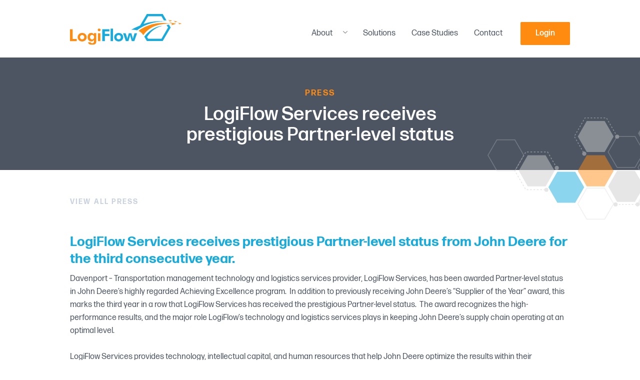

--- FILE ---
content_type: text/html; charset=UTF-8
request_url: https://www.logiflow.com/about/news/logiflow-services-receives-prestigious-partner-level-status
body_size: 6704
content:
<!doctype html>
<html lang="en">
<head>
	<meta charset="utf-8">
	<meta http-equiv="X-UA-Compatible" content="IE=edge">
	<meta name="viewport" content="width=device-width, height=device-height, initial-scale=1, user-scalable=yes">
	<meta name="apple-mobile-web-app-capable" content="yes">
	<link rel="preconnect" href="https://use.typekit.net">
	<meta name='robots' content='index, follow, max-image-preview:large, max-snippet:-1, max-video-preview:-1'/>

	<!-- This site is optimized with the Yoast SEO plugin v26.6 - https://yoast.com/wordpress/plugins/seo/ -->
	<title>LogiFlow Services receives prestigious Partner-level status - LogiFlow</title>
	<link rel="canonical" href="https://www.logiflow.com/about/news/logiflow-services-receives-prestigious-partner-level-status"/>
	<meta property="og:locale" content="en_US"/>
	<meta property="og:type" content="article"/>
	<meta property="og:title" content="LogiFlow Services receives prestigious Partner-level status - LogiFlow"/>
	<meta property="og:description" content="LogiFlow Services receives prestigious Partner-level status from John Deere for the third consecutive year. Davenport [&hellip;]"/>
	<meta property="og:url" content="https://www.logiflow.com/about/news/logiflow-services-receives-prestigious-partner-level-status"/>
	<meta property="og:site_name" content="LogiFlow"/>
	<meta property="article:modified_time" content="2021-10-06T18:12:38+00:00"/>
	<meta name="twitter:card" content="summary_large_image"/>
	<meta name="twitter:label1" content="Est. reading time"/>
	<meta name="twitter:data1" content="2 minutes"/>
	<script type="application/ld+json" class="yoast-schema-graph">{"@context":"https://schema.org","@graph":[{"@type":"WebPage","@id":"https://www.logiflow.com/about/news/logiflow-services-receives-prestigious-partner-level-status","url":"https://www.logiflow.com/about/news/logiflow-services-receives-prestigious-partner-level-status","name":"LogiFlow Services receives prestigious Partner-level status - LogiFlow","isPartOf":{"@id":"https://www.logiflow.com/#website"},"datePublished":"2021-08-25T13:40:48+00:00","dateModified":"2021-10-06T18:12:38+00:00","breadcrumb":{"@id":"https://www.logiflow.com/about/news/logiflow-services-receives-prestigious-partner-level-status#breadcrumb"},"inLanguage":"en-US","potentialAction":[{"@type":"ReadAction","target":["https://www.logiflow.com/about/news/logiflow-services-receives-prestigious-partner-level-status"]}]},{"@type":"BreadcrumbList","@id":"https://www.logiflow.com/about/news/logiflow-services-receives-prestigious-partner-level-status#breadcrumb","itemListElement":[{"@type":"ListItem","position":1,"name":"Home","item":"https://www.logiflow.com/"},{"@type":"ListItem","position":2,"name":"News & Press","item":"https://www.logiflow.com/about/news"},{"@type":"ListItem","position":3,"name":"LogiFlow Services receives prestigious Partner-level status"}]},{"@type":"WebSite","@id":"https://www.logiflow.com/#website","url":"https://www.logiflow.com/","name":"LogiFlow","description":"","potentialAction":[{"@type":"SearchAction","target":{"@type":"EntryPoint","urlTemplate":"https://www.logiflow.com/?s={search_term_string}"},"query-input":{"@type":"PropertyValueSpecification","valueRequired":true,"valueName":"search_term_string"}}],"inLanguage":"en-US"}]}</script>
	<!-- / Yoast SEO plugin. -->


<style id='wp-img-auto-sizes-contain-inline-css' type='text/css'>img:is([sizes=auto i],[sizes^="auto," i]){contain-intrinsic-size:3000px 1500px}</style>
<style id='classic-theme-styles-inline-css' type='text/css'>.wp-block-button__link{color:#fff;background-color:#32373c;border-radius:9999px;box-shadow:none;text-decoration:none;padding:calc(.667em + 2px) calc(1.333em + 2px);font-size:1.125em}.wp-block-file__button{background:#32373c;color:#fff;text-decoration:none}</style>
<link rel='stylesheet' id='logi-css' href='https://www.logiflow.com/wp-content/themes/logiflow/assets/A.main.min.css,qver=1739911232.pagespeed.cf.I09c0IYqAg.css' type='text/css' media='all'/>
<style id='wp-block-heading-css' media='all'>h1:where(.wp-block-heading).has-background,h2:where(.wp-block-heading).has-background,h3:where(.wp-block-heading).has-background,h4:where(.wp-block-heading).has-background,h5:where(.wp-block-heading).has-background,h6:where(.wp-block-heading).has-background{padding:1.25em 2.375em}h1.has-text-align-left[style*=writing-mode]:where([style*=vertical-lr]),h1.has-text-align-right[style*=writing-mode]:where([style*=vertical-rl]),h2.has-text-align-left[style*=writing-mode]:where([style*=vertical-lr]),h2.has-text-align-right[style*=writing-mode]:where([style*=vertical-rl]),h3.has-text-align-left[style*=writing-mode]:where([style*=vertical-lr]),h3.has-text-align-right[style*=writing-mode]:where([style*=vertical-rl]),h4.has-text-align-left[style*=writing-mode]:where([style*=vertical-lr]),h4.has-text-align-right[style*=writing-mode]:where([style*=vertical-rl]),h5.has-text-align-left[style*=writing-mode]:where([style*=vertical-lr]),h5.has-text-align-right[style*=writing-mode]:where([style*=vertical-rl]),h6.has-text-align-left[style*=writing-mode]:where([style*=vertical-lr]),h6.has-text-align-right[style*=writing-mode]:where([style*=vertical-rl]){rotate:180deg}</style>
<style id='wp-block-paragraph-css' media='all'>.is-small-text{font-size:.875em}.is-regular-text{font-size:1em}.is-large-text{font-size:2.25em}.is-larger-text{font-size:3em}.has-drop-cap:not(:focus):first-letter{float:left;font-size:8.4em;font-style:normal;font-weight:100;line-height:.68;margin:.05em .1em 0 0;text-transform:uppercase}body.rtl .has-drop-cap:not(:focus):first-letter{float:none;margin-left:.1em}p.has-drop-cap.has-background{overflow:hidden}:root :where(p.has-background){padding:1.25em 2.375em}:where(p.has-text-color:not(.has-link-color)) a{color:inherit}p.has-text-align-left[style*="writing-mode:vertical-lr"],p.has-text-align-right[style*="writing-mode:vertical-rl"]{rotate:180deg}</style>
	<link rel="apple-touch-icon" sizes="180x180" href="/wp-content/themes/logiflow/assets/branding/icons/xapple-touch-icon.png.pagespeed.ic.BL2m2PaoYq.webp">
	<link rel="icon" type="image/png" sizes="32x32" href="/wp-content/themes/logiflow/assets/branding/icons/xfavicon-32x32.png.pagespeed.ic.Oy1BIEgv2c.webp">
	<link rel="icon" type="image/png" sizes="16x16" href="/wp-content/themes/logiflow/assets/branding/icons/xfavicon-16x16.png.pagespeed.ic.N02GEuQlex.webp">
	<link rel="manifest" href="/wp-content/themes/logiflow/assets/branding/icons/site.webmanifest">
	<link rel="mask-icon" href="/wp-content/themes/logiflow/assets/branding/icons/safari-pinned-tab.svg" color="#16abdc">
	<link rel="shortcut icon" href="/wp-content/themes/logiflow/assets/branding/icons/favicon.ico">
	<meta name="msapplication-TileColor" content="#ffffff">
	<meta name="msapplication-config" content="/wp-content/themes/logiflow/assets/branding/icons/browserconfig.xml">
	<meta name="theme-color" content="#ffffff">
<!-- Global site tag (gtag.js) - Google Analytics -->
<script async src="https://www.googletagmanager.com/gtag/js?id=G-DFWDQLHNW5"></script>
<script>window.dataLayer=window.dataLayer||[];function gtag(){dataLayer.push(arguments);}gtag('js',new Date());gtag('config','G-DFWDQLHNW5');</script>
<meta name="google-site-verification" content="F_3iKAAIvla36f07Ho6lAo9jfF39ZFGspr2QT1u3ZC8"/><style id='global-styles-inline-css' type='text/css'>:root{--wp--preset--aspect-ratio--square:1;--wp--preset--aspect-ratio--4-3: 4/3;--wp--preset--aspect-ratio--3-4: 3/4;--wp--preset--aspect-ratio--3-2: 3/2;--wp--preset--aspect-ratio--2-3: 2/3;--wp--preset--aspect-ratio--16-9: 16/9;--wp--preset--aspect-ratio--9-16: 9/16;--wp--preset--color--black:#000;--wp--preset--color--cyan-bluish-gray:#abb8c3;--wp--preset--color--white:#fff;--wp--preset--color--pale-pink:#f78da7;--wp--preset--color--vivid-red:#cf2e2e;--wp--preset--color--luminous-vivid-orange:#ff6900;--wp--preset--color--luminous-vivid-amber:#fcb900;--wp--preset--color--light-green-cyan:#7bdcb5;--wp--preset--color--vivid-green-cyan:#00d084;--wp--preset--color--pale-cyan-blue:#8ed1fc;--wp--preset--color--vivid-cyan-blue:#0693e3;--wp--preset--color--vivid-purple:#9b51e0;--wp--preset--gradient--vivid-cyan-blue-to-vivid-purple:linear-gradient(135deg,#0693e3 0%,#9b51e0 100%);--wp--preset--gradient--light-green-cyan-to-vivid-green-cyan:linear-gradient(135deg,#7adcb4 0%,#00d082 100%);--wp--preset--gradient--luminous-vivid-amber-to-luminous-vivid-orange:linear-gradient(135deg,#fcb900 0%,#ff6900 100%);--wp--preset--gradient--luminous-vivid-orange-to-vivid-red:linear-gradient(135deg,#ff6900 0%,#cf2e2e 100%);--wp--preset--gradient--very-light-gray-to-cyan-bluish-gray:linear-gradient(135deg,#eee 0%,#a9b8c3 100%);--wp--preset--gradient--cool-to-warm-spectrum:linear-gradient(135deg,#4aeadc 0%,#9778d1 20%,#cf2aba 40%,#ee2c82 60%,#fb6962 80%,#fef84c 100%);--wp--preset--gradient--blush-light-purple:linear-gradient(135deg,#ffceec 0%,#9896f0 100%);--wp--preset--gradient--blush-bordeaux:linear-gradient(135deg,#fecda5 0%,#fe2d2d 50%,#6b003e 100%);--wp--preset--gradient--luminous-dusk:linear-gradient(135deg,#ffcb70 0%,#c751c0 50%,#4158d0 100%);--wp--preset--gradient--pale-ocean:linear-gradient(135deg,#fff5cb 0%,#b6e3d4 50%,#33a7b5 100%);--wp--preset--gradient--electric-grass:linear-gradient(135deg,#caf880 0%,#71ce7e 100%);--wp--preset--gradient--midnight:linear-gradient(135deg,#020381 0%,#2874fc 100%);--wp--preset--font-size--small:13px;--wp--preset--font-size--medium:20px;--wp--preset--font-size--large:36px;--wp--preset--font-size--x-large:42px;--wp--preset--spacing--20:.44rem;--wp--preset--spacing--30:.67rem;--wp--preset--spacing--40:1rem;--wp--preset--spacing--50:1.5rem;--wp--preset--spacing--60:2.25rem;--wp--preset--spacing--70:3.38rem;--wp--preset--spacing--80:5.06rem;--wp--preset--shadow--natural:6px 6px 9px rgba(0,0,0,.2);--wp--preset--shadow--deep:12px 12px 50px rgba(0,0,0,.4);--wp--preset--shadow--sharp:6px 6px 0 rgba(0,0,0,.2);--wp--preset--shadow--outlined:6px 6px 0 -3px #fff , 6px 6px #000;--wp--preset--shadow--crisp:6px 6px 0 #000}:where(.is-layout-flex){gap:.5em}:where(.is-layout-grid){gap:.5em}body .is-layout-flex{display:flex}.is-layout-flex{flex-wrap:wrap;align-items:center}.is-layout-flex > :is(*, div){margin:0}body .is-layout-grid{display:grid}.is-layout-grid > :is(*, div){margin:0}:where(.wp-block-columns.is-layout-flex){gap:2em}:where(.wp-block-columns.is-layout-grid){gap:2em}:where(.wp-block-post-template.is-layout-flex){gap:1.25em}:where(.wp-block-post-template.is-layout-grid){gap:1.25em}.has-black-color{color:var(--wp--preset--color--black)!important}.has-cyan-bluish-gray-color{color:var(--wp--preset--color--cyan-bluish-gray)!important}.has-white-color{color:var(--wp--preset--color--white)!important}.has-pale-pink-color{color:var(--wp--preset--color--pale-pink)!important}.has-vivid-red-color{color:var(--wp--preset--color--vivid-red)!important}.has-luminous-vivid-orange-color{color:var(--wp--preset--color--luminous-vivid-orange)!important}.has-luminous-vivid-amber-color{color:var(--wp--preset--color--luminous-vivid-amber)!important}.has-light-green-cyan-color{color:var(--wp--preset--color--light-green-cyan)!important}.has-vivid-green-cyan-color{color:var(--wp--preset--color--vivid-green-cyan)!important}.has-pale-cyan-blue-color{color:var(--wp--preset--color--pale-cyan-blue)!important}.has-vivid-cyan-blue-color{color:var(--wp--preset--color--vivid-cyan-blue)!important}.has-vivid-purple-color{color:var(--wp--preset--color--vivid-purple)!important}.has-black-background-color{background-color:var(--wp--preset--color--black)!important}.has-cyan-bluish-gray-background-color{background-color:var(--wp--preset--color--cyan-bluish-gray)!important}.has-white-background-color{background-color:var(--wp--preset--color--white)!important}.has-pale-pink-background-color{background-color:var(--wp--preset--color--pale-pink)!important}.has-vivid-red-background-color{background-color:var(--wp--preset--color--vivid-red)!important}.has-luminous-vivid-orange-background-color{background-color:var(--wp--preset--color--luminous-vivid-orange)!important}.has-luminous-vivid-amber-background-color{background-color:var(--wp--preset--color--luminous-vivid-amber)!important}.has-light-green-cyan-background-color{background-color:var(--wp--preset--color--light-green-cyan)!important}.has-vivid-green-cyan-background-color{background-color:var(--wp--preset--color--vivid-green-cyan)!important}.has-pale-cyan-blue-background-color{background-color:var(--wp--preset--color--pale-cyan-blue)!important}.has-vivid-cyan-blue-background-color{background-color:var(--wp--preset--color--vivid-cyan-blue)!important}.has-vivid-purple-background-color{background-color:var(--wp--preset--color--vivid-purple)!important}.has-black-border-color{border-color:var(--wp--preset--color--black)!important}.has-cyan-bluish-gray-border-color{border-color:var(--wp--preset--color--cyan-bluish-gray)!important}.has-white-border-color{border-color:var(--wp--preset--color--white)!important}.has-pale-pink-border-color{border-color:var(--wp--preset--color--pale-pink)!important}.has-vivid-red-border-color{border-color:var(--wp--preset--color--vivid-red)!important}.has-luminous-vivid-orange-border-color{border-color:var(--wp--preset--color--luminous-vivid-orange)!important}.has-luminous-vivid-amber-border-color{border-color:var(--wp--preset--color--luminous-vivid-amber)!important}.has-light-green-cyan-border-color{border-color:var(--wp--preset--color--light-green-cyan)!important}.has-vivid-green-cyan-border-color{border-color:var(--wp--preset--color--vivid-green-cyan)!important}.has-pale-cyan-blue-border-color{border-color:var(--wp--preset--color--pale-cyan-blue)!important}.has-vivid-cyan-blue-border-color{border-color:var(--wp--preset--color--vivid-cyan-blue)!important}.has-vivid-purple-border-color{border-color:var(--wp--preset--color--vivid-purple)!important}.has-vivid-cyan-blue-to-vivid-purple-gradient-background{background:var(--wp--preset--gradient--vivid-cyan-blue-to-vivid-purple)!important}.has-light-green-cyan-to-vivid-green-cyan-gradient-background{background:var(--wp--preset--gradient--light-green-cyan-to-vivid-green-cyan)!important}.has-luminous-vivid-amber-to-luminous-vivid-orange-gradient-background{background:var(--wp--preset--gradient--luminous-vivid-amber-to-luminous-vivid-orange)!important}.has-luminous-vivid-orange-to-vivid-red-gradient-background{background:var(--wp--preset--gradient--luminous-vivid-orange-to-vivid-red)!important}.has-very-light-gray-to-cyan-bluish-gray-gradient-background{background:var(--wp--preset--gradient--very-light-gray-to-cyan-bluish-gray)!important}.has-cool-to-warm-spectrum-gradient-background{background:var(--wp--preset--gradient--cool-to-warm-spectrum)!important}.has-blush-light-purple-gradient-background{background:var(--wp--preset--gradient--blush-light-purple)!important}.has-blush-bordeaux-gradient-background{background:var(--wp--preset--gradient--blush-bordeaux)!important}.has-luminous-dusk-gradient-background{background:var(--wp--preset--gradient--luminous-dusk)!important}.has-pale-ocean-gradient-background{background:var(--wp--preset--gradient--pale-ocean)!important}.has-electric-grass-gradient-background{background:var(--wp--preset--gradient--electric-grass)!important}.has-midnight-gradient-background{background:var(--wp--preset--gradient--midnight)!important}.has-small-font-size{font-size:var(--wp--preset--font-size--small)!important}.has-medium-font-size{font-size:var(--wp--preset--font-size--medium)!important}.has-large-font-size{font-size:var(--wp--preset--font-size--large)!important}.has-x-large-font-size{font-size:var(--wp--preset--font-size--x-large)!important}</style>
</head>
<body class="about news logiflow-services-receives-prestigious-partner-level-status single-news">
	<div class="js-body">

		<header class="c-header">
			<div class="c-header__inner u-container u-flex--between">
				<a class="c-header__logo" href="https://www.logiflow.com/">
					<img width="222.648" height="62.449" alt="LogiFlow" src="https://www.logiflow.com/wp-content/themes/logiflow/assets/branding/LogiFlow-logo.svg"></a>
				<div class="c-header__nav__wrap u-flex">
					<nav class="c-header__nav" aria-label="Main Menu"><ul class="c-header__nav__list u-list-unstyled"><li class="c-header__nav__item has-dropdown"><a href="https://www.logiflow.com/about" class="c-header__nav__link">About</a><span class="c-header__nav__drop-trigger js-toggle-drop u-mobile"></span><div class="c-header__nav__drop"><ul class="c-header__nav__drop__list"><li class="c-header__nav__drop__item"><a href="https://www.logiflow.com/about/company" class="c-header__nav__drop__link">Our Company</a></li><li class="c-header__nav__drop__item"><a href="https://www.logiflow.com/about/meet-the-team" class="c-header__nav__drop__link">Meet the Team</a></li><li class="c-header__nav__drop__item"><a href="https://www.logiflow.com/about/careers" class="c-header__nav__drop__link">Careers</a></li><li class="c-header__nav__drop__item"><a href="https://www.logiflow.com/about/news" class="c-header__nav__drop__link">News &#038; Press</a></li></ul></div></li><li class="c-header__nav__item"><a href="https://www.logiflow.com/solutions" class="c-header__nav__link">Solutions</a></li><li class="c-header__nav__item"><a href="https://www.logiflow.com/case-studies" class="c-header__nav__link">Case Studies</a></li><li class="c-header__nav__item"><a href="https://www.logiflow.com/contact" class="c-header__nav__link">Contact</a></li><li class="c-header__nav__item"><a class="c-header__nav__link--btn o-btn u-desktop" href="https://tms.logiflow.com">Login</a></li></ul></nav>											<a class="c-header__nav__btn u-mobile" href="https://tms.logiflow.com">
							<img class="c-header__nav__btn-login" alt="Login" width="25.017" height="25.017" src="https://www.logiflow.com/wp-content/themes/logiflow/assets/img/icon-login.svg">
						</a>
										<a class="c-header__nav__btn u-mobile js-toggle-nav" href="#">
						<img class="c-header__nav__btn-open" alt="Open Menu" width="30" height="21" src="https://www.logiflow.com/wp-content/themes/logiflow/assets/img/icon-menu.svg">
					</a>
				</div>
			</div>
		</header>	
<main class="c-main">
	<section class="c-news-logiflow-services-receives-prestigious-partner-level-status">
		
	<article class="o-header">
		<div class="o-header__inner u-container--xs">
										<h3 class="o-header__subtitle">Press</h3>
										<h2 class="o-header__title">LogiFlow Services receives prestigious Partner-level status</h2>
							
				</div>
	</article>

		<div class="o-header-all-news">
			<div class="o-header-all-news__inner u-container u-flex">
				<a class="o-header-all-news__link o-title-upper--sm" href="https://www.logiflow.com/about/news">View All Press</a>
			</div>
		</div>
										<article class="u-container u-container--native-wrapper">
<h2 class="wp-block-heading">LogiFlow Services receives prestigious Partner-level status from John Deere for the third consecutive year.</h2>



<p>Davenport – Transportation management technology and logistics services provider, LogiFlow Services, has been awarded Partner-level status in John Deere’s highly regarded Achieving Excellence program.  In addition to previously receiving John Deere’s “Supplier of the Year” award, this marks the third year in a row that LogiFlow Services has received the prestigious Partner-level status.  The award recognizes the high-performance results, and the major role LogiFlow’s technology and logistics services plays in keeping John Deere’s supply chain operating at an optimal level.   <br> <br>LogiFlow Services provides technology, intellectual capital, and human resources that help John Deere optimize the results within their transportation network.  LogiFlow’s modern technology platform has proved itself to be one of the most feature-rich, configurable, and user-friendly in today’s marketplace.  With a personalized, turnkey approach to solutions, LogiFlow has worked closely with the John Deere Worldwide Logistics team to meet and exceed aggressive cost reduction and transit service goals, while also minimizing their logistics management expense.  <br> <br>“I’m very proud of our team for achieving this award,” said Joe Dohrn, President of LogiFlow Services.  “Our people enjoy and excel at developing technology solutions and managing the day-to-day execution of John Deere’s large, complex transportation network.”  “We have a strategic relationship with John Deere, and we share their strong guiding values of integrity, quality, commitment, and innovation.”  “As one of the most successful, iconic companies in the world, John Deere’s enormous scale and complexity helped LogiFlow Services build our powerful technology platform and intellectual capital, so It’s truly been a mutually beneficial relationship.” <br> <br><strong>About John Deere’s Achieving Excellence Program </strong><br>John Deere Supply Management created the Achieving Excellence program in 1991 to reward and recognize suppliers that excel at meeting their high standards.  Suppliers who participate in the Achieving Excellence program are evaluated annually in several key performance areas, including quality, cost management, delivery, technical support, and wavelength.  Only John Deere’s best suppliers achieve Partner-level status.   <br> <br><strong>About LogiFlow Services</strong><br>Challenges and complexity in the world of transportation management have reached unprecedented levels.  In order to gain and keep a competitive advantage, companies need access to the most modern, and best, technology and intellectual capital in today’s marketplace.  With real-world shipper and transportation knowledge and experience, and a next-generation technology platform that helps shippers optimize the complicated world of transportation, LogiFlow Services is breaking new ground. To learn more about the future of transportation management, visit www<a href="http://www.logiflow.com">.LogiFlow.com</a></p>
</article>					</section>
</main>
		<footer class="c-footer">
			<div class="c-footer__inner u-container u-flex">
				<div class="c-footer__col1">
					<img class="c-footer__logo" width="111.811" height="60.791" src="https://www.logiflow.com/wp-content/themes/logiflow/assets/branding/LogiFlow-mark.svg" alt="LogiFlow">
				</div>
				<div class="c-footer__col2">
					<h1 class="c-footer__title">Company</h1>
					<address class="c-footer__address">
						<strong>LogiFlow</strong><br>
						<a href="https://www.google.com/maps/search/?api=1&amp;query=212%20Brady%20Street%2C%203A%2CDavenport%2C%20IA%2052801" rel="noopener" target="_blank"><span>212 Brady Street</span>, <span>3A</span><br/>Davenport, IA 52801</a>						<br/>United States
					</address>
				</div>
				<div class="c-footer__col3">
					<h1 class="c-footer__title">Quicklinks</h1>
					<nav class="c-footer__nav"><ul class="u-list-unstyled"><li><a href="https://www.logiflow.com/about/news">Press</a></li><li><a href="https://www.logiflow.com/contact">Contact</a></li><li><a href="https://www.logiflow.com/solutions">Solutions</a></li><li><a href="https://www.logiflow.com/about/careers">Careers</a></li></ul></nav>				</div>
				<div class="c-footer__col4">
					<h1 class="c-footer__title">Connect</h1>
					<table class="c-footer__connect">
						<tr>
							<td>Phone: </td>
							<td><a href="tel://8445644356" class="phone"><span>844.564.4356</span></a></td>
						</tr>
					</table>
											<a class="o-btn" href="https://www.logiflow.com/contact">Contact</a>
									</div>
			</div>
			<div class="c-footer__bottom">
				<div class="c-footer__bottom__inner u-container u-flex">
					<div class="c-footer__copyright">
						<span>
							Copyright © 2026 LogiFlow®.&nbsp;&nbsp;All Rights Reserved.
						</span>
						<span>
							<a href="https://terrostar.com" rel="nofollow">Design &amp; Development by Terrostar®</a>
						</span>
						<span>
							<a href="https://www.logiflow.com/privacy-policy">Privacy</a> <span class="u-separator">|</span> <a href="https://www.logiflow.com/sitemap.xml">Sitemap</a>
						</span>
					</div>
					<ul class="c-footer__social u-list-unstyled u-flex--center"><li><a rel="nofollow" target="_blank" href="https://www.linkedin.com/company/logiflow-services/" title="LinkedIn"><svg xmlns="http://www.w3.org/2000/svg" viewBox="0 0 448 512"><path d="M416 32H31.9C14.3 32 0 46.5 0 64.3v383.4C0 465.5 14.3 480 31.9 480H416c17.6 0 32-14.5 32-32.3V64.3c0-17.8-14.4-32.3-32-32.3zM135.4 416H69V202.2h66.5V416zm-33.2-243c-21.3 0-38.5-17.3-38.5-38.5S80.9 96 102.2 96c21.2 0 38.5 17.3 38.5 38.5 0 21.3-17.2 38.5-38.5 38.5zm282.1 243h-66.4V312c0-24.8-.5-56.7-34.5-56.7-34.6 0-39.9 27-39.9 54.9V416h-66.4V202.2h63.7v29.2h.9c8.9-16.8 30.6-34.5 62.9-34.5 67.2 0 79.7 44.3 79.7 101.9V416z"/></svg></a></li></ul>					
				</div>
			</div>
		</footer>

	</div>
	<script type="speculationrules">
{"prefetch":[{"source":"document","where":{"and":[{"href_matches":"/*"},{"not":{"href_matches":["/wp-*.php","/wp-admin/*","/wp-content/uploads/*","/wp-content/*","/wp-content/plugins/*","/wp-content/themes/logiflow/*","/*\\?(.+)"]}},{"not":{"selector_matches":"a[rel~=\"nofollow\"]"}},{"not":{"selector_matches":".no-prefetch, .no-prefetch a"}}]},"eagerness":"conservative"}]}
</script>
<script type="text/javascript" src="https://www.logiflow.com/wp-content/themes/logiflow/assets/main.min.js?ver=1739911232" id="logi-js"></script>
</body>
</html>


--- FILE ---
content_type: text/css
request_url: https://www.logiflow.com/wp-content/themes/logiflow/assets/A.main.min.css,qver=1739911232.pagespeed.cf.I09c0IYqAg.css
body_size: 9006
content:
@font-face{font-family:"karmina";src:url(https://use.typekit.net/af/9447d1/0000000000000000000176f7/27/l?primer=7cdcb44be4a7db8877ffa5c0007b8dd865b3bbc383831fe2ea177f62257a9191&fvd=n4&v=3) format("woff2") , url(https://use.typekit.net/af/9447d1/0000000000000000000176f7/27/d?primer=7cdcb44be4a7db8877ffa5c0007b8dd865b3bbc383831fe2ea177f62257a9191&fvd=n4&v=3) format("woff") , url(https://use.typekit.net/af/9447d1/0000000000000000000176f7/27/a?primer=7cdcb44be4a7db8877ffa5c0007b8dd865b3bbc383831fe2ea177f62257a9191&fvd=n4&v=3) format("opentype");font-display:swap;font-style:normal;font-weight:400}@font-face{font-family:"forma-djr-micro";src:url(https://use.typekit.net/af/be4beb/00000000000000003b9ae4df/27/l?primer=7cdcb44be4a7db8877ffa5c0007b8dd865b3bbc383831fe2ea177f62257a9191&fvd=n3&v=3) format("woff2") , url(https://use.typekit.net/af/be4beb/00000000000000003b9ae4df/27/d?primer=7cdcb44be4a7db8877ffa5c0007b8dd865b3bbc383831fe2ea177f62257a9191&fvd=n3&v=3) format("woff") , url(https://use.typekit.net/af/be4beb/00000000000000003b9ae4df/27/a?primer=7cdcb44be4a7db8877ffa5c0007b8dd865b3bbc383831fe2ea177f62257a9191&fvd=n3&v=3) format("opentype");font-display:swap;font-style:normal;font-weight:300}@font-face{font-family:"forma-djr-micro";src:url(https://use.typekit.net/af/9f9862/00000000000000003b9ae4e0/27/l?primer=7cdcb44be4a7db8877ffa5c0007b8dd865b3bbc383831fe2ea177f62257a9191&fvd=n4&v=3) format("woff2") , url(https://use.typekit.net/af/9f9862/00000000000000003b9ae4e0/27/d?primer=7cdcb44be4a7db8877ffa5c0007b8dd865b3bbc383831fe2ea177f62257a9191&fvd=n4&v=3) format("woff") , url(https://use.typekit.net/af/9f9862/00000000000000003b9ae4e0/27/a?primer=7cdcb44be4a7db8877ffa5c0007b8dd865b3bbc383831fe2ea177f62257a9191&fvd=n4&v=3) format("opentype");font-display:swap;font-style:normal;font-weight:400}@font-face{font-family:"forma-djr-micro";src:url(https://use.typekit.net/af/648356/00000000000000003b9ae4e3/27/l?primer=7cdcb44be4a7db8877ffa5c0007b8dd865b3bbc383831fe2ea177f62257a9191&fvd=n5&v=3) format("woff2") , url(https://use.typekit.net/af/648356/00000000000000003b9ae4e3/27/d?primer=7cdcb44be4a7db8877ffa5c0007b8dd865b3bbc383831fe2ea177f62257a9191&fvd=n5&v=3) format("woff") , url(https://use.typekit.net/af/648356/00000000000000003b9ae4e3/27/a?primer=7cdcb44be4a7db8877ffa5c0007b8dd865b3bbc383831fe2ea177f62257a9191&fvd=n5&v=3) format("opentype");font-display:swap;font-style:normal;font-weight:500}@font-face{font-family:"forma-djr-micro";src:url(https://use.typekit.net/af/03caec/00000000000000003b9ae4e5/27/l?primer=7cdcb44be4a7db8877ffa5c0007b8dd865b3bbc383831fe2ea177f62257a9191&fvd=n7&v=3) format("woff2") , url(https://use.typekit.net/af/03caec/00000000000000003b9ae4e5/27/d?primer=7cdcb44be4a7db8877ffa5c0007b8dd865b3bbc383831fe2ea177f62257a9191&fvd=n7&v=3) format("woff") , url(https://use.typekit.net/af/03caec/00000000000000003b9ae4e5/27/a?primer=7cdcb44be4a7db8877ffa5c0007b8dd865b3bbc383831fe2ea177f62257a9191&fvd=n7&v=3) format("opentype");font-display:swap;font-style:normal;font-weight:700}@keyframes tst-submit-spinner-rotate{100%{transform:rotate(360deg)}}@keyframes tst-submit-spinner-dash{0%{stroke-dasharray:1,150;stroke-dashoffset:0}50%{stroke-dasharray:90,150;stroke-dashoffset:-35}100%{stroke-dasharray:90,150;stroke-dashoffset:-124}}button.tst-submit-spinner{position:relative}button.tst-submit-spinner>svg{width:1em;height:1em;position:absolute;top:50%;left:50%;margin:calc(1em / -2) 0 0 calc(1em / -2);animation:tst-submit-spinner-rotate 2s linear infinite;display:none}button.tst-submit-spinner>svg>circle{stroke:currentColor;stroke-linecap:round;animation:tst-submit-spinner-dash 1.5s ease-in-out infinite}.is-submitting button.tst-submit-spinner>span,.is-validating button.tst-submit-spinner>span{visibility:hidden}.is-submitting button.tst-submit-spinner>svg,.is-validating button.tst-submit-spinner>svg{display:block}html{line-height:1.15;-webkit-text-size-adjust:100%}body{margin:0}main{display:block}h1{font-size:2em;margin:.67em 0}hr{box-sizing:content-box;height:0;overflow:visible}pre{font-family:monospace,monospace;font-size:1em}a{background-color:transparent}abbr[title]{border-bottom:none;text-decoration:underline;-webkit-text-decoration:underline dotted;text-decoration:underline dotted}b,strong{font-weight:bolder}code,kbd,samp{font-family:monospace,monospace;font-size:1em}small{font-size:80%}sub,sup{font-size:75%;line-height:0;position:relative;vertical-align:baseline}sub{bottom:-.25em}sup{top:-.5em}img{border-style:none}button,input,optgroup,select,textarea{font-family:inherit;font-size:100%;line-height:1.15;margin:0}button,input{overflow:visible}button,select{text-transform:none}button,[type="button"],[type="reset"],[type="submit"]{-webkit-appearance:button}button::-moz-focus-inner,[type="button"]::-moz-focus-inner,[type="reset"]::-moz-focus-inner,[type="submit"]::-moz-focus-inner{border-style:none;padding:0}button:-moz-focusring,[type="button"]:-moz-focusring,[type="reset"]:-moz-focusring,[type="submit"]:-moz-focusring{outline:1px dotted ButtonText}fieldset{padding:.35em .75em .625em}legend{box-sizing:border-box;color:inherit;display:table;max-width:100%;padding:0;white-space:normal}progress{vertical-align:baseline}textarea{overflow:auto}[type="checkbox"],[type="radio"]{box-sizing:border-box;padding:0}[type="number"]::-webkit-inner-spin-button,[type="number"]::-webkit-outer-spin-button{height:auto}[type="search"]{-webkit-appearance:textfield;outline-offset:-2px}[type="search"]::-webkit-search-decoration{-webkit-appearance:none}::-webkit-file-upload-button{-webkit-appearance:button;font:inherit}details{display:block}summary{display:list-item}template{display:none}[hidden]{display:none}.jarallax{position:relative;z-index:0}.jarallax>.jarallax-img{position:absolute;-o-object-fit:cover;object-fit:cover;font-family:"object-fit: cover;";top:0;left:0;width:100%;height:100%;z-index:-1}*,::after,::before{box-sizing:border-box}:focus{outline:none}audio,canvas,iframe,img,svg,video{vertical-align:middle}p img{margin:0}hr{border:0;border-top:1px solid #e7e7e7;display:block;height:1px;margin:20px 0;padding:0}textarea{resize:vertical}address{font-style:normal}h1,h2,h3,h4,h5,h6{font-family:forma-djr-micro,sans-serif;font-weight:700;font-style:normal;margin:0 0 10px 0;position:relative}h1{color:#4d5563;font-size:32px;line-height:48px;font-weight:500}h2{color:#16abdc;font-size:27px;line-height:34px}h3{color:#3d4d58;font-size:24px;line-height:34px}h4{color:#4d5563;font-size:18px;line-height:28px}h1 a,h2 a,h3 a,h4 a,h5 a,h6 a{font-weight:inherit}p{margin:0 0 20px 0}ul{margin:0 0 20px 0;padding-left:20px}a{color:#ff8b11;outline:0;text-decoration:none;font-weight:700;transition:color .2s ease , background-color .2s ease}a.hover,a:hover{color:#c76b0a}p a{line-height:inherit}u{border-bottom:3px dotted #ff8b11;text-decoration:none}.msg404{padding:70px 0;text-align:center;margin:0}html{background:#fff;scroll-behavior:smooth}body{background:#fff;color:#4d5563;font-family:forma-djr-micro,sans-serif;font-weight:400;font-style:normal;font-size:16px;line-height:26px;letter-spacing:0}.c-main{position:relative;z-index:0}.js-main{position:relative;width:100%;overflow:hidden}html,body,.js-body{min-height:100vh}.js-body{display:flex;flex-direction:column}.js-body>main.c-main{flex:1}@media only screen and (max-width:768px){.js-body{position:relative;will-change:transform;transform:translateX(0);transition:transform .6s ease}.js-body.is-off-canvas{position:fixed;height:100%;width:100%;transform:translateX(calc(-100% + 80px))}}html.--stuck::after{content:"";display:block;width:100%;height:calc(var(--bY) + var(--xY))}html.--stuck body{position:fixed;width:100%;top:calc(var(--pY) * -1)}html.--unstuck{padding-top:var(--xY)}.u-container,.u-container--xs,.u-container--sm,.u-container--md,.u-container--lg{position:relative;width:100%;max-width:1000px;margin-right:auto;margin-left:auto;z-index:1}@media only screen and (max-width:1030px){.u-container,.u-container--xs,.u-container--sm,.u-container--md,.u-container--lg{max-width:100%;padding-left:15px;padding-right:15px}}.u-container--lg{max-width:1080px}@media only screen and (max-width:1110px){.u-container--lg{max-width:100%;padding-left:15px;padding-right:15px}}.u-container--md{max-width:960px}@media only screen and (max-width:1030px){.u-container--md{max-width:960px;padding-left:0;padding-right:0}}@media only screen and (max-width:990px){.u-container--md{max-width:100%;padding-left:15px;padding-right:15px}}.u-container--sm{max-width:760px}@media only screen and (max-width:1030px){.u-container--sm{max-width:760px;padding-left:0;padding-right:0}}@media only screen and (max-width:790px){.u-container--sm{max-width:100%;padding-left:15px;padding-right:15px}}.u-container--xs{max-width:550px}@media only screen and (max-width:1030px){.u-container--xs{max-width:550px;padding-left:0;padding-right:0}}@media only screen and (max-width:580px){.u-container--xs{max-width:100%;padding-left:15px;padding-right:15px}}.u-container--native-wrapper:first-child{padding-top:50px}.u-container--native-wrapper:last-child{padding-bottom:50px}.u-flex,.u-flex--4col,.u-flex--3col,.u-flex--2col,.u-flex--wrap,.u-flex--between,.u-flex--reverse,.u-flex--center{display:flex}.u-flex--center{align-items:center;justify-content:center}.u-flex--reverse{flex-direction:row-reverse}.u-flex--between{justify-content:space-between}.u-flex--wrap{flex-wrap:wrap}.u-flex--2col>*{flex-basis:50%}.u-flex--3col>*{flex-basis:33.333334%}.u-flex--4col>*{flex-basis:25%}@media only screen and (max-width:768px){.u-flex,.u-flex--4col,.u-flex--3col,.u-flex--2col,.u-flex--wrap,.u-flex--between,.u-flex--reverse,.u-flex--center{flex-wrap:wrap}.u-flex--2col>*,.u-flex--3col>*{flex-basis:100%}}.u-grid,.u-grid--4col,.u-grid--3col,.u-grid--2col{display:grid;grid-column-gap:20px;grid-row-gap:20px}.u-grid--2col{grid-template-columns:1fr 1fr}.u-grid--3col{grid-template-columns:1fr 1fr 1fr}.u-grid--4col{grid-template-columns:1fr 1fr 1fr 1fr}@media only screen and (max-width:1024px){.u-grid,.u-grid--4col,.u-grid--3col,.u-grid--2col{grid-template-columns:1fr 1fr}}@media only screen and (max-width:768px){.u-grid,.u-grid--4col,.u-grid--3col,.u-grid--2col{grid-template-columns:1fr}}@media all and (-ms-high-contrast:none),(-ms-high-contrast:active){.u-grid,.u-grid--4col,.u-grid--3col,.u-grid--2col{display:flex;flex-wrap:wrap}.u-grid--2col>*{margin:0 15px 20px;flex:0 1 47%}.u-grid--3col>*{margin:0 15px 20px;flex:0 1 30%}.u-grid--4col>*{margin:0 15px 20px;flex:0 1 22%}}.u-list-unstyled{list-style:none;margin:0;padding:0}.u-list-inline{list-style:none;margin:0;padding:0;display:flex;justify-content:space-evenly}.u-text-sm{font-weight:400;font-size:16px;line-height:23px}.u-text-vertical{line-height:1;text-rendering:optimizeLegibility;writing-mode:vertical-rl}.u-uppercase{text-transform:uppercase}.u-text-right{text-align:right}.u-text-center{text-align:center}.u-text-2col{columns:2 auto;column-gap:85px;break-inside:avoid}.u-text-2col p,.u-text-2col li{break-inside:avoid}@media only screen and (max-width:768px){.u-text-2col{column-count:1;column-gap:0}}.u-obj-fit{-o-object-fit:cover;object-fit:cover}.u-pull-right{float:right}.u-img-responsive{display:block;max-width:100%;height:auto}.u-embed-responsive{position:relative;display:block;height:0;padding:0;overflow:hidden;padding-bottom:56.25%}.u-embed-responsive iframe,.u-embed-responsive embed,.u-embed-responsive object,.u-embed-responsive video{position:absolute;top:0;bottom:0;left:0;width:100%;height:100%;border:0}.u-hidden{display:none!important}.u-mobile{display:none}@media only screen and (max-width:768px){.u-mobile{display:block}}.u-desktop{display:block}@media only screen and (max-width:768px){.u-desktop{display:none}}.o-title-upper,.o-title-upper--sm,.o-title-upper--blue,.o-title-upper--alt{font-size:16px;font-weight:700;line-height:23px;letter-spacing:2.4px;color:#c8d0de;text-transform:uppercase;margin-bottom:20px}.o-title-upper--alt{color:#ff8b11}.o-title-upper--blue{color:#16abdc}.o-title-upper--sm{font-size:14px;line-height:20px;letter-spacing:2.1px}.o-title-upper--sm:hover{color:#c8d0de}.o-btn,.o-btn--icon,.o-btn--white,.o-btn--border2,.o-btn--border{position:relative;font-family:forma-djr-micro,sans-serif;display:inline-block;color:#fff;background-color:#ff8b11;vertical-align:middle;cursor:pointer;-webkit-user-select:none;user-select:none;padding:15px 30px;font-weight:500;font-size:16px;line-height:16px;text-align:center;border:none;border-radius:2px;transition:color .2s ease , background-color .2s ease}.o-btn.focus,.focus.o-btn--icon,.focus.o-btn--white,.focus.o-btn--border2,.focus.o-btn--border,.o-btn:focus,.o-btn--icon:focus,.o-btn--white:focus,.o-btn--border2:focus,.o-btn--border:focus{outline:0}.o-btn:hover,.o-btn--icon:hover,.o-btn--white:hover,.o-btn--border2:hover,.o-btn--border:hover{color:#fff;background-color:#d3730f}.o-btn--border{color:#16abdc;background-color:#fff;border:1px solid #16abdc;padding:14px 24px;font-weight:700}.o-btn--border:hover{color:#fff;background-color:#16abdc}.o-btn--border2{color:#fff;background-color:transparent;border:1px solid #fff;padding:14px 60px;font-weight:700}.o-btn--border2:hover{color:#fff;background-color:rgba(61,77,88,.45)}.o-btn--white{font-weight:700;display:block;color:#4d5563;background-color:#fff;padding:18px 32px;box-shadow:0 0 15px rgba(0,0,0,.16)}.o-btn--white:hover{color:#fff;background-color:#16abdc}.o-btn--icon{position:relative;font-weight:700;color:#4d5563;background-color:#fff;padding:18px 25px;box-shadow:0 10px 10px rgba(52,57,67,.12);transition:color .2s ease , background-color .2s ease , padding-right .4s ease}.o-btn--icon:hover{padding-right:78px;color:#4d5563;background-color:#fff}.o-btn--icon:after{content:"";background:transparent url(img/icon-arrow-right.svg) no-repeat center left scroll;background-size:16px;position:absolute;right:25px;top:50%;margin-top:-8px;width:16px;height:16px;opacity:0;transition:opacity .3s ease 0s}.o-btn--icon:hover:after{opacity:1;transition:opacity .3s ease .2s}.o-text-block{position:relative;border-bottom:1px solid #e7e7e7;padding-bottom:15px;padding-left:35px;margin-bottom:15px;line-height:23px}.o-text-block:before{content:"";background-color:#ff8b11;position:absolute;left:0;top:0;bottom:20px;width:4px}.o-position-block{box-shadow:0 0 15px rgba(52,57,67,.15);margin-bottom:30px;border-radius:6px}.o-position-block__inner{align-items:center}.o-position-block__col1{padding:35px 45px;flex-basis:580px;background-color:#f8f7f3}.o-position-block__title{font-size:24px;line-height:30px;margin-bottom:0;color:#4d5563}.o-position-block__col2{flex-basis:420px;background-color:#fff;justify-content:space-between;align-items:center;padding:25px 45px}.o-position-block__subtitle{margin-bottom:0}.o-position-block__btn{min-width:147px}@media only screen and (max-width:768px){.o-position-block{text-align:center}.o-position-block__col1,.o-position-block__col2{flex-basis:100%;flex-wrap:wrap}.o-position-block__col2{align-items:center;justify-content:center;padding:25px 15px}.o-position-block__subtitle{margin-bottom:20px}.o-position-block__btn{display:block;width:100%}}.o-quote-block{background-color:#f8f7f3;padding:90px 0 100px}.o-quote-block__box{background-color:#fff;box-shadow:0 0 25px rgba(52,57,67,.15);padding:45px}.o-quote-block__col1{flex-basis:270px;text-align:center;padding:40px 50px 0 0;border-right:1px solid #e7e7e7}.o-quote-block__icon{font-family:karmina,serif;font-size:134px;line-height:99px;height:34px;overflow:hidden;margin-bottom:30px;display:inline-block;font-weight:400;color:#16abdc}.o-quote-block__col2{flex-basis:620px;padding:10px 0 10px 50px}.o-quote-block__body{font-size:17px;line-height:29px}.o-quote-block__byline{font-size:12px;line-height:15px;font-weight:700}.o-quote-block__img{width:46px;vertical-align:middle;margin-right:12px}@media only screen and (max-width:768px){.o-quote-block__col1,.o-quote-block__col2{border:0;flex-basis:100%;flex-wrap:wrap;padding:0}.o-quote-block__byline{position:relative;padding-left:60px}.o-quote-block__img{position:absolute;left:0}}.o-case-block{border-radius:5px;box-shadow:0 0 25px rgba(52,57,67,.15);background-color:#fff;padding:45px 35px;margin-bottom:30px}.o-case-block__inner{position:relative;align-items:center}.o-case-block__col1{flex-basis:330px;padding-right:40px;border-right:1px solid #e7e7e7}.o-case-block__img-wrap{position:relative;border-radius:4px;overflow:hidden}.o-case-block__img-wrap:after{content:"";position:absolute;width:100%;height:100%;top:0;left:0;background-color:rgba(77,85,99,.53);z-index:1}.o-case-block__img{max-width:100%;height:auto}.o-case-block__btn{position:absolute;top:50%;left:50%;transform:translate(-50%,-50%);width:185px;z-index:2}.o-case-block__col2{flex-basis:600px;padding-left:40px}.o-case-block__title{color:#4d5563;font-size:20px;line-height:29px;font-weight:500;margin-bottom:0}.o-case-block__subtitle{position:absolute;top:0;right:0}.o-case-block__body{font-size:17px;line-height:29px}@media only screen and (max-width:768px){.o-case-block{padding-top:35px}.o-case-block__col1,.o-case-block__col2{flex-basis:100%;flex-wrap:wrap;padding:0;border:0;margin-top:30px}.o-case-block__img{width:100%}}.o-callout{font-size:38px;line-height:48px;font-weight:500;text-align:center;padding:70px 0}.o-callout__body{padding:0 20px}@media only screen and (max-width:768px){.o-callout{padding:50px 0;font-size:28px;line-height:38px}}.o-card,.o-card--sm{min-height:250px;background-color:#fff;border-bottom:5px solid #16abdc;border-top-right-radius:5px;border-top-left-radius:5px;box-shadow:0 0 10px rgba(52,57,67,.27);padding:35px 25px 25px;display:flex;flex-direction:column;font-weight:400;color:#4d5563;transition:box-shadow .2s ease , transform .2s ease;transform:translateY(0)}.o-card:hover,.o-card--sm:hover{color:#4d5563;box-shadow:0 0 15px rgba(0,0,0,.27);transform:translateY(-3px)}.o-card__img{margin-bottom:25px}.o-card__title{font-size:22px;line-height:29px;font-weight:500;color:#4d5563;clear:both}.o-card__body{font-size:16px;line-height:26px;flex:1}.o-card__footer{position:relative;padding:40px 0 0;text-align:right}.o-card__link{font-size:14px;font-weight:700;line-height:20px;letter-spacing:2.1px;color:#c8d0de;text-transform:uppercase}.o-card__link:hover{color:#c8d0de}.o-card--sm{padding:35px 25px 25px}.o-card--sm .o-card__img{margin-bottom:15px}.o-card--sm .o-card__title{font-size:18px;margin-bottom:5px}.o-card--sm .o-card__body{font-size:15px;line-height:20px}.o-quote-card{background-color:#fff;padding:30px 25px;border-radius:5px;box-shadow:0 0 25px rgba(52,57,67,.15)}.o-quote-card__icon{font-family:karmina,serif;font-size:87px;line-height:57px;font-weight:400;flex-basis:34px;margin-right:15px;color:#16abdc}.o-quote-card__inner{align-items:flex-start}.o-quote-card__body{flex-basis:342px;font-size:15px;line-height:22px}.o-quote-card__byline{font-size:12px;line-height:15px;font-weight:700}.o-quote-card__img{flex-basis:62px;margin-left:15px}.o-quote-card__footer{padding-left:50px}@media only screen and (max-width:768px){.o-quote-card{text-align:center}.o-quote-card__inner{align-items:center;justify-content:center}.o-quote-card__body,.o-quote-card__byline{flex-basis:100%;margin:0}.o-quote-card__img{margin:0 0 15px}.o-quote-card__footer{padding-left:0}}.o-team-card{position:relative;background-color:#fff;border-radius:5px;box-shadow:0 0 15px rgba(52,57,67,.15);text-align:center;opacity:1;padding-bottom:85px;transition:transform .5s ease-in-out , opacity .5s ease-in-out}.o-team-card.hide{opacity:0;transform:scale(0)}.o-team-card.hidden{display:none}.o-team-card__header{position:relative;padding:40px 30px 0;width:100%}.o-team-card__img{-o-object-fit:contain;object-fit:contain;max-width:100%;height:auto;margin-bottom:-24px}.o-team-card__footer{position:absolute;width:100%;left:0;bottom:0;background-color:#f8f7f3;padding:15px}.o-team-card__title{font-size:22px;line-height:29px;font-weight:500;margin-bottom:0}.o-team-card__subtitle{font-size:16px;line-height:26px;margin-bottom:0;font-weight:400}.o-contact-card{border-top:14px solid #f8f7f3;border-bottom:4px solid #16abdc;border-top-right-radius:5px;border-top-left-radius:5px;text-align:center;padding:35px 30px;box-shadow:0 0 15px rgba(52,57,67,.15);margin:0 8px;font-size:19px;line-height:34px}.o-contact-card:nth-of-type(1){height:364px}.o-contact-card:nth-of-type(2){height:487px}.o-contact-card:nth-of-type(3){height:364px}.o-contact-card__inner{width:100%}.o-contact-card__icon{margin-bottom:30px}.o-contact-card__address{margin-bottom:40px}.o-contact-card a{color:inherit;font-weight:inherit}.o-feature{padding:60px 0 40px}.o-feature__inner{align-items:center}.o-feature__col1{background:transparent url(img/xbg-shadow.png.pagespeed.ic.e4FixZ-yFm.webp) no-repeat right 20px center scroll;background-size:contain;padding:60px 100px 60px 40px}.o-feature__col1 .o-btn,.o-feature__col1 .o-btn--border,.o-feature__col1 .o-btn--border2,.o-feature__col1 .o-btn--white,.o-feature__col1 .o-btn--icon{margin-top:15px}.o-feature__subtitle{margin-bottom:0}.o-feature__title{color:#4d5563;font-size:32px;line-height:48px;font-weight:500;margin-bottom:20px}.o-feature__title--lg{font-size:39px;line-height:39px;margin:80px 0 0;color:#16abdc;font-weight:300}.o-feature__col2{position:relative;padding-left:50px}.o-feature__col2 .o-btn,.o-feature__col2 .o-btn--border,.o-feature__col2 .o-btn--border2,.o-feature__col2 .o-btn--white,.o-feature__col2 .o-btn--icon{margin-top:20px}.o-feature__img{height:auto;width:100%;-o-object-fit:contain;object-fit:contain;position:absolute;top:50%;right:0;transform:translateY(-50%)}@media only screen and (max-width:768px){.o-feature{padding:30px 0 20px}.o-feature__col1{padding:30px 0 0;background-image:none}.o-feature__title--lg{margin-top:30px}.o-feature__col2{padding:30px 0}.o-feature__img{position:relative;top:auto;left:50%;transform:translateX(-50%)}.o-feature__btn{display:block;width:100%}}.o-page-footer{position:relative;background:no-repeat center center scroll;background-size:cover;padding:160px 0 80px;text-align:center}.o-page-footer:before{content:"";position:absolute;width:100%;height:100%;top:0;left:0;background-color:rgba(77,85,99,.55)}.o-page-footer__body{font-size:42px;line-height:48px;color:#fff}.o-page-footer__btn{margin-top:15px}@media only screen and (max-width:768px){.o-page-footer{padding:80px 0 60px}.o-page-footer__body{font-size:32px;line-height:38px}}.o-input{display:block;width:100%;color:#4d5563;background-color:#fff;font-family:forma-djr-micro,sans-serif;font-size:16px;line-height:19px;padding:14px 30px;border:1px solid #ff8b11;outline:0;box-shadow:0 3px 6px rgba(0,0,0,.06)}.o-input:focus{border-color:#c76b0a;outline:0}::placeholder{color:#dee1e5;font-size:15px;line-height:20px;font-weight:500}.acfe-form .acf-fields{display:grid;grid-template-columns:50fr 20fr 15fr 15fr;grid-template-columns:50fr 30fr 20fr;gap:0 60px;max-width:100%}.acfe-form .acf-field{position:relative;margin-bottom:10px}.acfe-form .acf-input input,.acfe-form .acf-input textarea{width:100%;background:#fff;border:1px solid transparent;outline:0;font-family:forma-djr-micro,sans-serif;font-weight:400;font-size:16px;line-height:26px;color:#4d5563;padding:10px 12px;box-shadow:0 0 8px rgba(0,0,0,.06);transition:border-color .2s ease}.acfe-form .acf-input input:focus,.acfe-form .acf-input textarea:focus{border:1px solid #ff8b11;outline:0}.acfe-form .acf-input textarea{height:140px}.acfe-form .acf-label{color:#4d5563;opacity:.6}.acfe-form .acf-label label{font-family:forma-djr-micro,sans-serif;font-size:12px;line-height:30px;font-weight:700;text-transform:uppercase;letter-spacing:1.2px}.acfe-form .acf-form-submit{display:flex;justify-content:flex-end}.acfe-form .acf-form-submit p{font-size:13px;color:#9aa3b0;margin-right:20px;flex-basis:570px}.acfe-form .acf-form-submit button{flex-basis:50%;position:relative;font-family:forma-djr-micro,sans-serif;display:block;color:#fff;background-color:#ff8b11;cursor:pointer;-webkit-user-select:none;user-select:none;padding:0 30px;font-weight:500;font-size:16px;line-height:46px;border:none;border-radius:2px;transition:color .2s ease , background-color .2s ease;margin-top:20px}.acfe-form .acf-form-submit button.focus,.acfe-form .acf-form-submit button:focus{outline:0}.acfe-form .acf-form-submit button:hover{color:#fff;background-color:#d3730f}.acfe-form .acf-form-submit button svg{width:32px;height:32px;margin:-16px 0 0 -16px}.acfe-form .acf-form-submit button svg circle{stroke:#ff8b11}.acfe-form .acf-notice p{margin:0}.acfe-form .acf-field .acf-notice.-error{font-size:14px;line-height:17px;background:transparent;color:#d12626;border-color:#d12626;margin-top:10px}.acfe-form>.acf-notice{width:0;height:0;overflow:hidden;color:transparent;visibility:hidden}.acfe-form .acf-fields>.acf-field[data-name="phone"]{grid-column:2/span 2}.acfe-form .acf-fields>.acf-field[data-name="full_name"]{grid-column:1/span 1}.acfe-form .acf-fields>.acf-field[data-name="city"]{grid-column:2/span 1}.acfe-form .acf-fields>.acf-field[data-name="state"]{grid-column:3/span 1}.acfe-form .acf-fields>.acf-field[data-name="company_name"]{grid-column:1/span 1}.acfe-form .acf-fields>.acf-field[data-name="message"]{grid-column:2/span 2;grid-row:3/span 2}.acfe-form .acf-fields>.acf-field[data-name="email_address"]{grid-column:1/span 1}@media only screen and (max-width:768px){.acfe-form .acf-fields>.acf-field[data-name="phone"],.acfe-form .acf-fields>.acf-field[data-name="full_name"],.acfe-form .acf-fields>.acf-field[data-name="city"],.acfe-form .acf-fields>.acf-field[data-name="state"],.acfe-form .acf-fields>.acf-field[data-name="company_name"],.acfe-form .acf-fields>.acf-field[data-name="message"],.acfe-form .acf-fields>.acf-field[data-name="email_address"]{grid-column:1/span 3}.acfe-form .acf-form-submit{flex-wrap:wrap}.acfe-form .acf-form-submit p,.acfe-form .acf-form-submit button{flex-basis:100%}}.acfe-form.is-validating button.tst-submit-spinner,.acfe-form.is-submitting button.tst-submit-spinner{background-color:transparent}#message.updated{clear:both;padding:70px 0 0;font-weight:700}.o-header,.o-header--has-body,.o-header--has-bottom--body,.o-header--2col,.o-header--has-bottom{position:relative;background-color:#4d5563;padding:60px 0 50px;text-align:center}.o-header:before,.o-header--has-body:before,.o-header--has-bottom--body:before,.o-header--2col:before,.o-header--has-bottom:before{content:"";background:transparent url(img/bg-hexagons-sm.svg) no-repeat top left scroll;width:305px;height:235px;position:absolute;bottom:-130px;right:0;z-index:2}@media only screen and (max-width:768px){.o-header:before,.o-header--has-body:before,.o-header--has-bottom--body:before,.o-header--2col:before,.o-header--has-bottom:before{width:260px;bottom:-100px}}.o-header__subtitle{color:#ff8b11;font-size:16px;line-height:23px;letter-spacing:2.4px;text-transform:uppercase;font-weight:700}.o-header__title{color:#fff;font-size:38px;line-height:41px;font-weight:500;margin-bottom:0}.o-header__body{color:#fff;font-size:19px;line-height:33px}.o-header__body .o-header__title{margin-bottom:10px}.o-header__bottom,.o-header__bottom--bg{background-color:#fff;position:absolute;left:0;bottom:0;width:100%;text-align:left}.o-header__bottom__inner{align-items:center;justify-content:space-between;height:127px}.o-header__bottom__link{margin-bottom:0}.o-header__bottom__link:last-child{margin-right:80px}.o-header__bottom--bg{background-color:#f8f7f3}.o-header--has-bottom{padding-bottom:177px}.o-header--has-bottom:before{content:"";bottom:140px;transform:translateY(60%)}@media only screen and (max-width:768px){.o-header--has-bottom{padding-bottom:207px}.o-header--has-bottom .o-header__inner{justify-content:center}.o-header--has-bottom .o-header__bottom,.o-header--has-bottom .o-header__bottom--bg{padding:15px}}.o-header--2col{text-align:left}.o-header--2col .o-header__inner{align-items:center;justify-content:space-between}.o-header--2col .o-header__subtitle{color:#c8d0de}.o-header--2col .o-header__title{margin-bottom:10px}.o-header--2col .o-header__body{font-size:16px;line-height:26px}.o-header--2col:before{display:none}@media only screen and (max-width:768px){.o-header--2col{padding-bottom:207px}.o-header--2col .o-header__inner{justify-content:center}.o-header--2col .o-header__bottom,.o-header--2col .o-header__bottom--bg{padding:15px}}.o-header--has-bottom--body{padding-bottom:177px}.o-header--has-bottom--body:before{content:"";bottom:140px;transform:translateY(0)}.o-header--has-bottom--body .o-header__title{margin-bottom:10px}.o-header--has-bottom--body .o-header__bottom,.o-header--has-bottom--body .o-header__bottom--bg{background-color:#e3e2dc}.o-header--has-bottom--body .o-header__bottom__title{font-size:27px;line-height:34px;font-weight:500;margin-bottom:0}.o-header--has-bottom--body .o-header__bottom__link:last-child{margin-right:0}@media only screen and (max-width:768px){.o-header--has-bottom--body{padding-bottom:207px}.o-header--has-bottom--body .o-header__inner{justify-content:center}.o-header--has-bottom--body .o-header__bottom,.o-header--has-bottom--body .o-header__bottom--bg{padding:15px}}.o-header--has-body{padding:80px 0}.o-header--has-body:before{content:"";bottom:50%;transform:translateY(60%)}.o-header--has-body .o-header__title{margin-bottom:10px}@media only screen and (max-width:768px){.o-header--has-body:before{bottom:25px}}.o-header-cta{background-color:#e3e2dc}.o-header-cta__inner{align-items:center;justify-content:space-between;height:127px}.o-header-cta__title{font-size:27px;line-height:34px;font-weight:500;margin-bottom:0;flex:1}.o-header-cta__link:last-child{margin-right:0}@media only screen and (max-width:768px){.o-header-cta{position:relative;height:auto;padding:30px;text-align:center;z-index:2}.o-header-cta__inner{justify-content:center}.o-header-cta__title{flex-basis:100%;margin-bottom:20px}}.o-header-apply{background-color:#f8f7f3;margin-bottom:70px}.o-header-apply__inner{align-items:center;justify-content:space-between;height:127px}.o-header-apply__link{margin-bottom:0}.o-header-apply__link:last-child{margin-right:80px}.o-header-all-news{background-color:#fff}.o-header-all-news__inner{align-items:center;justify-content:space-between;height:127px}.o-header-all-news__link{margin-bottom:0}.o-header-all-news__link:last-child{margin-right:80px}.o-header-news{background-color:#4d5563;position:relative;padding:100px 0 60px}.o-header-news__inner{align-items:center}.o-header-news__col1{flex-basis:54%}.o-header-news__title{font-size:38px;line-height:41px;color:#fff;margin-bottom:20px}.o-header-news__body{font-size:19px;line-height:33px;color:#fff;margin-bottom:60px}.o-header-news__link{color:#fff;border-bottom:3px solid transparent;transition:border .2s ease;padding-bottom:10px;font-size:18px;line-height:29px;font-weight:700}.o-header-news__link:hover,.o-header-news__link.is-active{color:#fff;border-bottom:3px solid #16abdc}.o-header-news__link:first-child{margin-right:60px}.o-header-news__bg{background-color:#4d5563;background-position:right center;background-repeat:no-repeat;background-size:cover;position:absolute;right:0;top:0;height:100%;width:514px}.o-header-news__bg:before{content:"";background-color:rgba(77,85,99,.55);position:absolute;width:100%;height:100%;top:0;left:0}@media only screen and (max-width:768px){.o-header-news{padding:60px 0}.o-header-news__col1{flex-basis:100%}.o-header-news__link{font-size:16px}.o-header-news__link:first-child{margin-right:30px}.c-single-solutions .o-header__bottom--bg{text-align:center}.c-single-solutions .o-header__bottom__link{display:block;width:100%}}.o-header-case{position:relative;background-color:#4d5563;padding:60px 0 0}.o-header-case__inner{align-items:center}.o-header-case__col1{padding-right:50px}.o-header-case__img-wrap{background-color:#fff;background-position:50% 50%;background-repeat:no-repeat;background-size:cover;border-radius:6px;box-shadow:0 0 75px rgba(101,102,103,.16);height:324px;margin-bottom:-20px}.o-header-case__subtitle{color:#ff8b11;font-size:16px;line-height:23px;letter-spacing:2.4px;text-transform:uppercase;font-weight:700}.o-header-case__title{color:#fff;font-size:38px;line-height:41px;font-weight:500}.o-header-case__body{color:#fff}.o-header-case__bottom{background-color:#e3e2dc}.o-header-case__bottom__inner{height:80px;align-items:center}.o-header-case__bottom__title{color:#c3c1bc;margin-bottom:0}@media only screen and (max-width:768px){.o-header-case__col1{padding:0 15px;margin-bottom:30px}.o-header-case__col2{padding:0 15px}.o-header-case__bottom__inner{height:100px;padding:20px 30px 0}}.o-highlight,.o-highlight--lg,.o-highlight--bg{padding:90px 0;position:relative}.o-highlight__inner{align-items:center}.o-highlight__col1--padding{padding-right:65px}.o-highlight__col2--padding{padding:0 40px 0 50px}.o-highlight__title{color:#4d5563;font-size:32px;line-height:48px;font-weight:500}.o-highlight__title--sm{color:#4d5563;font-size:20px;line-height:29px;font-weight:500;margin-bottom:10px}.o-highlight__body--sm{font-size:17px;line-height:29px}.o-highlight__body--md{font-size:32px;line-height:48px;font-weight:500}.o-highlight__body--lg{font-size:38px;line-height:48px;font-weight:500}.o-highlight__img-wrap{background-color:#fff;background-position:50% 50%;background-repeat:no-repeat;background-size:cover;border-radius:6px;overflow:hidden;box-shadow:0 0 75px rgba(101,102,103,.16);margin-left:30px;width:445px}.o-highlight__img-wrap::after{content:"";display:block;padding-top:calc(100% * 290 / 445)}.o-highlight__col1 .o-highlight__img-wrap{margin-left:0;margin-right:30px}.o-highlight__icon{margin-right:12px;vertical-align:bottom}.o-highlight__icon-link{color:#4d5563;margin-top:40px;display:inline-block;font-weight:500;font-size:18px}.o-highlight__icon-link:hover{color:#4d5563}.o-highlight__icon-link img{margin-right:20px;vertical-align:top}.o-highlight--bg{background-color:#f8f7f3}.o-highlight__img--margin{-o-object-fit:contain;object-fit:contain;width:calc(100% - 30px);height:auto;margin-left:30px}.o-highlight--lg{padding:140px 0}@media only screen and (max-width:768px){.o-highlight,.o-highlight--lg,.o-highlight--bg{padding:50px 15px}.o-highlight__body--lg{font-size:28px;line-height:38px}.o-highlight__body--md{font-size:26px;line-height:36px}.o-highlight__col1--padding,.o-highlight__col2--padding{padding:0}.o-highlight__col1,.o-highlight__col2{margin-bottom:15px}.o-highlight__img-wrap{width:100%;margin-left:0;margin-right:0}}.o-pagination{position:relative;width:100%;padding:60px 0}.o-pagination__item{border-left:1px solid #9aa3b0;padding-top:2px}.o-pagination__item:first-child{border-left:none}.o-pagination__link{display:block;font-size:16px;letter-spacing:3.2px;line-height:18px;color:#9aa3b0;padding:0 12px}.o-pagination__link:hover,.is-active .o-pagination__link{color:#193153;font-weight:bold}@media only screen and (max-width:768px){.o-pagination{padding:40px 0 30px}}.o-testimonial{background-color:#f8f7f3;padding:50px 0}.o-testimonial__col1{flex-basis:48%;padding-right:60px;align-self:center}.o-testimonial__title{font-size:38px;line-height:40px;margin-bottom:20px}.o-testimonial__col2{flex-basis:52%}.o-testimonial .o-quote-card:first-child{margin-bottom:30px}@media only screen and (max-width:768px){.o-testimonial__col1,.o-testimonial__col2{flex-basis:100%;flex-wrap:wrap;padding:15px 15px 0}.o-testimonial__body{margin-bottom:30px}}.c-page-about .o-testimonial{padding:100px 0}.c-header{background-color:#fff;position:relative;width:100%;z-index:1;padding-bottom:25px}.c-header__logo{align-self:flex-end;flex-basis:223px}.c-header__logo>img{width:auto;height:62.45px}.c-header__nav__wrap{justify-content:flex-end;align-items:flex-end;flex-basis:550px;flex-shrink:0;height:90px}.c-header__nav{position:relative;height:46px}.c-header__nav__list{display:flex;justify-content:space-between;align-items:center;height:46px;width:100%}.c-header__nav__item{position:relative}.c-header__nav__link{position:relative;display:inline-flex;flex-direction:column;align-items:center;justify-content:space-between;color:#4d5563;padding:0 16px;font-size:16px;line-height:46px;height:46px;overflow:hidden;font-weight:400}.c-header__nav__link:hover{color:#16abdc}.c-header__nav__item.has-dropdown .c-header__nav__link{padding-right:45px}.c-header__nav__item.has-dropdown .c-header__nav__link:after{content:"";background:transparent url(img/icon-arrow-down.svg) no-repeat center center scroll;position:absolute;width:8.85px;height:5.06px;right:15px;top:40%;transition:background-image .2s ease}.c-header__nav__item.has-dropdown .c-header__nav__link:hover:after{background-image:url(img/icon-arrow-down-hover.svg)}.c-header__nav__link--btn{margin-left:20px}@media only screen and (max-width:768px){.c-header__nav__link--btn{display:none}}.c-header__nav__drop{position:absolute;top:80%;left:12px;background-color:#fff;padding:10px 0;border-bottom-right-radius:4px;border-bottom-left-radius:4px;border-top:3px solid #16abdc;box-shadow:0 0 12px rgba(55,59,67,.13);opacity:0;min-width:185px;pointer-events:none;transition:top .2s ease , opacity .2s ease}.c-header__nav__drop__list{list-style:none;margin:0;padding:0;padding:0 10px}.c-header__nav__drop__item{position:relative}.c-header__nav__drop__link{position:relative;display:block;white-space:nowrap;font-family:forma-djr-micro,sans-serif;font-size:14px;line-height:35px;font-weight:400;color:#595f69;z-index:2}.c-header__nav__drop__link:hover{color:#16abdc}.c-header__nav__item:hover>.c-header__nav__drop{top:100%;opacity:1;pointer-events:auto}@media only screen and (max-width:768px){.c-header{padding:0 15px 30px}.c-header__inner{flex-wrap:nowrap}.c-header__logo{flex-basis:180px;align-self:center}.c-header__logo>img{height:50.45px}.c-header__nav__wrap{flex-basis:calc(100% - 180px);justify-content:flex-end;align-items:center}.c-header__nav{background-color:#fff;border-top:7px solid #ff8b11;box-shadow:0 0 25px rgba(52,57,67,.15);position:fixed;top:0;right:0;width:calc(100% - 80px);height:100%;display:none;overflow:hidden;overflow-y:auto;transform:translateX(100%)}.c-header__nav__btn{margin-left:30px}.c-header__nav__btn-open{display:block}.c-header__nav__btn-close{display:none}.c-header__nav__list{padding-top:30px;display:block;width:100%;height:auto;background-color:#fff;flex-direction:column}.c-header__nav__item{display:block;width:100%;max-height:68px;overflow:hidden;transition:max-height .3s ease}.c-header__nav__item:hover .c-header__nav__link{color:#4d5563}.c-header__nav__item.is-open{max-height:999px}.c-header__nav__item.has-dropdown .js-toggle-drop{position:absolute;right:20px;top:0;width:40px;height:68px}.c-header__nav__item.has-dropdown .js-toggle-drop:before{content:"";position:absolute;height:8px;width:8px;right:50%;top:50%;margin-top:-4px;border-right:2px solid #9aa3b0;border-bottom:2px solid #9aa3b0;transform:rotate(-45deg)}.c-header__nav__item.has-dropdown .c-header__nav__link:after{display:none}.c-header__nav__item.has-dropdown.is-open .js-toggle-drop:before{transform:rotate(45deg)}.c-header__nav__link{position:relative;display:block;font-size:19px;line-height:65px;height:67px;padding:0 20px}.c-header__nav__link:after{content:"";position:absolute;bottom:0;left:20px;right:20px;height:1px;background-color:#e7e7e7}.is-open .c-header__nav__link:after{right:0;left:0}.c-header__nav__drop{background-color:#f6f6f6;position:relative;top:auto;left:auto;padding:15px;opacity:1;box-shadow:none;border-top:0;border-bottom:1px solid #e7e7e7}.c-header__nav__drop__item{padding:15px}.c-header__nav__drop__link{border:none;font-size:14px;line-height:17px}}.c-home-banner{position:relative}.c-home-banner:after{content:"";background:transparent url(img/bg-banner.svg) no-repeat bottom left scroll;background-size:cover;position:absolute;bottom:0;right:0;width:70%;height:624px;z-index:1}.c-home-banner__inner{position:relative;height:620px;align-items:center;z-index:3}.c-home-banner__col1{flex-basis:45%;margin-bottom:100px}.c-home-banner__title{font-size:38px}.c-home-banner__subtitle{margin-bottom:5px}.c-home-banner__body{margin-bottom:30px}.c-home-banner .o-btn,.c-home-banner .o-btn--border,.c-home-banner .o-btn--border2,.c-home-banner .o-btn--white,.c-home-banner .o-btn--icon{padding:15px 15px;margin-right:20px;margin-bottom:20px}.c-home-banner .o-btn--border{padding:14px 24px}.c-home-banner__semi-truck{position:absolute;bottom:-50px;right:0;width:583px;height:154px;z-index:2;overflow:hidden}@media only screen and (max-width:768px){.c-home-banner__inner{height:auto}.c-home-banner__col1{flex-basis:100%;margin-bottom:0;padding:0 15px}.c-home-banner__title{font-size:28px}.c-home-banner:after{content:"";background-position:left 25% center;background-size:cover;position:relative;display:block;width:100%;height:308px}.c-home-banner__semi-truck{display:none}}.c-home-solutions{background-color:#4d5563;position:relative}.c-home-solutions:before{content:"";background:transparent url(img/bg-hexagons.svg) no-repeat top left scroll;width:380px;height:675px;position:absolute;bottom:-440px;right:0}.c-home-solutions__inner{min-height:515px;align-items:center}.c-home-solutions__col1{flex-basis:57%;margin-bottom:-60px}.c-home-solutions__cards__col1{position:relative;top:120px}.c-home-solutions__cards__col2{position:relative;top:60px}.c-home-solutions .o-card--sm{margin-bottom:30px;margin-right:30px;width:250px}.c-home-solutions__col2{flex-basis:43%;padding-left:35px}.c-home-solutions__title{font-size:38px;color:#fff}.c-home-solutions__subtitle{margin-bottom:5px}.c-home-solutions__body{color:#fff}@media only screen and (max-width:768px){.c-home-solutions{padding:80px 0 40px}.c-home-solutions:before{bottom:-360px}.c-home-solutions__inner{flex-wrap:wrap-reverse}.c-home-solutions__col1,.c-home-solutions__col2{flex-basis:100%;margin-bottom:0;padding:0 15px}.c-home-solutions__cards{padding:60px 0}.c-home-solutions__cards__col1,.c-home-solutions__cards__col2{top:auto}.c-home-solutions__cards__card-wrap:nth-of-type(2),.c-home-solutions__cards__card-wrap:nth-of-type(4){margin-left:25%}}@media only screen and (max-width:400px){.c-home-solutions__cards__card-wrap:nth-of-type(2) .o-card--sm,.c-home-solutions__cards__card-wrap:nth-of-type(4) .o-card--sm{margin-right:0;float:right}}.c-home-solutions+*{padding-top:190px}.c-home-why{min-height:800px;padding-top:190px}.wp-block-image{margin-top:60px;margin-bottom:60px}.wp-block-image:after{content:"";clear:both;display:table}.c-page__body{position:relative;padding:80px 0}@media only screen and (max-width:768px){.c-page__body{padding:30px 0}}.c-page-about__cards__inner{padding:0 12px}@media only screen and (max-width:1110px){.c-page-about__cards__inner{padding-left:15px;padding-right:15px}}.c-page-about__cards .o-card,.c-page-about__cards .o-card--sm{margin:0 8px 15px}.c-page-about__company{padding:15px 0 40px}.c-page-about__company__inner{align-items:center;justify-content:space-between}.c-page-about__company__col1{flex-basis:492px}.c-page-about__company__img{position:relative;left:-40px;width:100%;height:auto;-o-object-fit:contain;object-fit:contain}.c-page-about__company__col2{flex-basis:523px}.c-page-about__company__body{font-size:38px;line-height:48px;font-weight:500}@media only screen and (max-width:768px){.c-page-about__company__col1,.c-page-about__company__col2{flex-basis:100%}.c-page-about__company__img{left:0}}.c-page-company__mission{background:transparent url(img/bg-bluehills.svg) no-repeat bottom center scroll;background-size:100%;padding:50px 0 160px;position:relative}.c-page-company__mission__box{position:relative;background-color:#fff;padding:70px 35px 50px;width:630px;box-shadow:0 0 15px rgba(52,57,67,.15)}.c-page-company__mission__icon{position:absolute;right:35px;top:35px}.c-page-company__mission__img{position:absolute;right:0;top:100%;transform:translateY(-50%)}.c-page-company__product{padding:60px 0 80px}.c-page-company__product__inner{align-items:center}.c-page-company__product__col1{padding:60px 0}.c-page-company__product__body{font-size:38px;line-height:48px;font-weight:500}.c-page-company__product__img{max-width:100%}@media only screen and (max-width:768px){.c-page-company__mission__box{width:100%}.c-page-company__mission__img{max-width:80%}.c-page-company__product{padding:30px 0 40px}.c-page-company__product__col1{padding:30px 0}.c-page-company__product__body{font-size:28px;line-height:38px}}.c-careers__positions{padding:90px 0 80px}.c-careers__positions__title{margin-bottom:25px}@media only screen and (max-width:768px){.c-careers__positions{padding:30px 0}.c-careers__positions__title{font-size:28px;list-style:38px;margin-bottom:10px}}.c-single-careers__body{padding:70px 0}.c-news__grid{padding:60px 0 0}.c-single-news__body{padding:0 0 70px}.c-solutions__grid{background-color:#f8f7f3;padding:60px 0}@media only screen and (max-width:768px){.c-solutions__grid{padding:60px 15px}.c-solutions__grid .o-card,.c-solutions__grid .o-card--sm{text-align:center}}.c-case-studies__body{padding:60px 0}@media only screen and (max-width:768px){.c-case-studies__body{padding:120px 0 60px}}.c-page-team__header{position:relative;z-index:999}.c-page-team__filter{position:relative;box-shadow:0 0 13px rgba(52,57,67,.12);border-radius:7px;background-color:#fff;z-index:999}.c-page-team__filter__label{color:#9ea2a5;padding:0 25px;text-align:center;display:inline-block;line-height:52px;border-right:1px solid #f5f5f5}.c-page-team__filter__selected{line-height:52px;font-weight:500;font-size:17px;cursor:pointer}.c-page-team__filter__select{position:relative;display:inline-block;padding:0 20px;height:52px;min-width:290px}.c-page-team__filter__select:after{content:"";background:transparent url(img/icon-arrow-down.svg) no-repeat center center scroll;background-size:cover;position:absolute;pointer-events:none;width:15.33px;height:8.76px;right:20px;top:50%;margin-top:-4px;transform:rotate(0)}.c-page-team__filter__list{background-color:#fff;box-shadow:0 0 13px rgba(52,57,67,.12);position:absolute;left:0;right:20px;top:-999px;width:100%;padding:10px 0;opacity:0;z-index:999;transition:opacity .2s ease;border-bottom-right-radius:7px;border-bottom-left-radius:7px;border-radius:7px}.c-page-team__filter__link{color:#4d5563;line-height:29px;font-weight:500;font-size:17px;display:block;padding:2px 20px}.c-page-team__filter__link:hover{color:#16abdc}.is-open .c-page-team__filter__list{top:52px;opacity:1}.c-page-team__filter__select.is-open:after{transform:rotate(180deg)}@media only screen and (max-width:768px){.c-page-team__filter{max-width:100%}.c-page-team__filter__label{border-right:0;flex-basis:100%;text-align:left}.c-page-team__filter__select{flex-basis:100%;min-width:unset;text-align:left}}.c-page-team__body{padding:60px 0}.c-page-contact__body{padding:110px 0 90px}.c-page-contact__body__inner{align-items:center}.c-page-contact__form{background-color:#f8f7f3;padding:100px 0}.c-page-contact__form__header{margin-bottom:-40px}.c-page-contact__form__title{color:#4d5563;font-size:38px;line-height:40px;font-weight:500;margin-bottom:20px}.c-page-contact__form__body{width:50%;padding-right:60px}@media only screen and (max-width:768px){.c-page-contact__form{padding:50px 0}.c-page-contact__form__header{margin-bottom:0}.c-page-contact__form__title{font-size:28px;line-height:38px;margin-bottom:10px}.c-page-contact__form__body{width:100%;padding-right:0;margin-bottom:20px}}.c-footer{color:#fff;background-color:#3d4d58;font-size:15px;line-height:28px}.c-footer a,.c-footer a:hover{color:#fff}.c-footer__inner{padding-top:50px;padding-bottom:50px;align-items:center}.c-footer__col1{flex-basis:210px}.c-footer__col2{padding:30px 0;flex-basis:280px;margin-right:100px;border-right:1px solid #586168}.c-footer__col3{flex-basis:240px}.c-footer__col4{flex-basis:170px}.c-footer__title{color:#797b7c;font-size:11px;line-height:26px;text-transform:uppercase;letter-spacing:1.1px}.c-footer__address>strong{font-weight:500}.c-footer__connect{width:100%}.c-footer .o-btn,.c-footer .o-btn--border,.c-footer .o-btn--border2,.c-footer .o-btn--white,.c-footer .o-btn--icon{margin-top:20px;padding:15px 57px}.c-footer__bottom{background-color:#34424b;font-size:13px;line-height:26px;letter-spacing:.26px;padding:12px 0}.c-footer__bottom__inner{justify-content:space-between}.c-footer__copyright>span:before{content:"";display:inline-block;width:.25ch}.c-footer__social *{display:block}.c-footer__social svg{width:25px;height:25px;fill:#5a7080}@media only screen and (max-width:768px){.c-footer{text-align:center}.c-footer__inner{align-items:center;justify-content:center}.c-footer__col1,.c-footer__col2,.c-footer__col3,.c-footer___col4{padding:0;margin:0 0 30px;flex-basis:100%;border:0}.c-footer__bottom{padding:30px 0 15px}.c-footer__bottom__inner{text-align:center;justify-content:center;flex-direction:column-reverse}.c-footer__copyright{padding:15px 50px}.c-footer__copyright>span{display:block}.c-footer__copyright>span:before{display:none}}

--- FILE ---
content_type: image/svg+xml
request_url: https://www.logiflow.com/wp-content/themes/logiflow/assets/branding/LogiFlow-logo.svg
body_size: 3058
content:
<svg xmlns="http://www.w3.org/2000/svg" viewBox="0 0 222.648 62.449"><defs/><path fill="#ff8b11" d="M197.523 16.801l6.433 3.236-2.339 2.693 9.969-2.881zM195.085 11.776l3.884 1.953-1.414 1.626 6.02-1.74zM205.664 13.565l3.884 1.953-1.412 1.626 6.019-1.74zM214.158 17.564l3.884 1.953-1.412 1.627 6.019-1.74zM0 55.094V30.968h5.159v19.745H13.4v4.381zM33.244 47.071a8.28 8.28 0 01-2.546 6.2 8.885 8.885 0 01-6.453 2.47 8.957 8.957 0 01-6.495-2.472 8.774 8.774 0 01.017-12.394 8.938 8.938 0 016.478-2.489 8.91 8.91 0 016.46 2.456 8.3 8.3 0 012.539 6.229zm-4.779-.03a4.315 4.315 0 00-1.155-3.156 4.652 4.652 0 00-6.18-.008 4.972 4.972 0 000 6.329 4.07 4.07 0 003.082 1.187 4.133 4.133 0 003.088-1.19 4.33 4.33 0 001.165-3.162zM52.291 54.834a14.535 14.535 0 01-.3 3.593 4.228 4.228 0 01-1.048 1.8 6.288 6.288 0 01-2.7 1.681 12.867 12.867 0 01-4 .544 11.582 11.582 0 01-5.983-1.253 4.571 4.571 0 01-2.225-3.807h5.159a1.77 1.77 0 00.856 1.385 4.328 4.328 0 002.192.445 3.458 3.458 0 002.76-.988 5.069 5.069 0 00.849-3.3v-2.309a6.222 6.222 0 01-2.266 2.226 6.457 6.457 0 01-3.14.725 6.649 6.649 0 01-5.333-2.335 9.347 9.347 0 01-2-6.288 9.384 9.384 0 011.945-6.3 6.693 6.693 0 015.373-2.274 6.037 6.037 0 013.14.816 6.525 6.525 0 012.3 2.4v-2.67h4.418zm-4.252-7.845a4.935 4.935 0 00-1.088-3.379 3.748 3.748 0 00-2.966-1.236 3.82 3.82 0 00-3.021 1.228 5.816 5.816 0 00-.016 6.749 4.351 4.351 0 006.008 0 4.863 4.863 0 001.083-3.362zM55.361 32.287a2.758 2.758 0 012.736-2.736 2.7 2.7 0 011.953.8 2.716 2.716 0 010 3.882 2.677 2.677 0 01-1.953.807 2.605 2.605 0 01-1.928-.823 2.672 2.672 0 01-.808-1.93zm.412 22.811V38.93h4.681v16.168z"/><path fill="#16abdc" d="M64.299 55.094V30.968h14.207v4.352h-9.049v4.961h9.049v4.384h-9.049v10.429zM80.934 55.098V29.551h4.681v25.547zM106.057 47.071a8.28 8.28 0 01-2.546 6.2 9.713 9.713 0 01-12.948 0 8.773 8.773 0 01.017-12.394 9.7 9.7 0 0112.938-.033 8.3 8.3 0 012.539 6.227zm-4.78-.033a4.317 4.317 0 00-1.154-3.156 4.139 4.139 0 00-3.1-1.179 4.1 4.1 0 00-3.082 1.171 4.972 4.972 0 000 6.329 4.07 4.07 0 003.082 1.187 4.133 4.133 0 003.09-1.187 4.33 4.33 0 001.165-3.162zM122.313 38.93l2.341 8.372c.044.165.1.457.173.874s.2 1.274.387 2.571q.149-.758.372-1.6t.551-1.879l2.522-8.34h5.11l-5.6 16.168h-5.01l-2.423-8.373-.215-.742q-.543-1.895-.79-3.1-.215 1.121-.421 2.044t-.437 1.729l-2.493 8.449h-4.994l-5.6-16.168h5.126l2.473 8.026q.328 1.088.543 1.97t.364 1.8q.131-1.005.312-1.937t.429-1.8l2.159-8.059z"/><path fill="#ff8b11" d="M201.601 20.088c-35.9-7.807-60.675 10.682-64.294 13.541-.257.2-.776.591-.776.591a21.548 21.548 0 019.546 8.52c.04-.056.135-.185.174-.242 19.174-27.218 55.35-22.41 55.35-22.41z"/><path fill="#16abdc" d="M194.892 15.65c-20.425-2.484-36.318.2-48.337 4.695l9.183-15.905h26.489l4.84 8.383h5.127L184.794 0h-31.613L139.75 23.259c-6.1 2.807-10.595 4.491-17.824 8.8a31.239 31.239 0 017.175.181 22.038 22.038 0 014.45.927c27.361-21.391 58.631-17.791 61.341-17.517zM194.896 15.65c.065.008.126.011.189.019zM192.585 22.372l2.892 5.009-13.245 22.941h-26.489l-2.062-3.57a49.957 49.957 0 0130.679-22.818c-20.34 1.211-34.374 19.617-34.374 19.617l.01.026-1.932 2.327 5.115 8.858h31.615l15.809-27.381-3.394-5.878z"/></svg>

--- FILE ---
content_type: image/svg+xml
request_url: https://www.logiflow.com/wp-content/themes/logiflow/assets/branding/LogiFlow-mark.svg
body_size: 1004
content:
<svg xmlns="http://www.w3.org/2000/svg" width="111.811" height="60.791" viewBox="0 0 111.811 60.791"><defs/><defs><style>.a{fill:#ff8b11}.b{fill:#16abdc}</style></defs><path d="M83.92 18.65l7.141 3.592-2.6 2.99 11.067-3.2zM81.214 13.073l4.312 2.168-1.57 1.805 6.678-1.931zM92.958 15.059l4.311 2.168-1.568 1.805 6.682-1.931zM102.386 19.498l4.311 2.168-1.568 1.806 6.682-1.931z" class="a"/><path d="M88.447 22.304c-39.855-8.667-67.355 11.858-71.372 15.032-.285.225-.861.656-.861.656a23.921 23.921 0 0110.6 9.458c.045-.062.15-.205.193-.269 21.281-30.219 61.44-24.877 61.44-24.877z" class="a"/><path d="M81.004 17.376c-22.674-2.758-40.316.223-53.658 5.212L37.54 4.932h29.406l5.373 9.306h5.691L69.791.003h-35.1L19.786 25.82C13.009 28.936 8.025 30.805 0 35.591a34.678 34.678 0 017.965.2 24.464 24.464 0 014.939 1.029c30.374-23.744 65.086-19.75 68.1-19.444zM81.004 17.373c.073.008.14.012.21.022zM78.438 24.836l3.21 5.561-14.7 25.466H37.54L35.251 51.9a55.456 55.456 0 0134.057-25.331C46.728 27.914 31.15 48.347 31.15 48.347l.012.029-2.144 2.584 5.678 9.833h35.1l17.549-30.4-3.767-6.525z" class="b"/></svg>

--- FILE ---
content_type: image/svg+xml
request_url: https://www.logiflow.com/wp-content/themes/logiflow/assets/img/icon-arrow-down.svg
body_size: 246
content:
<svg xmlns="http://www.w3.org/2000/svg" width="8.852" height="5.061" viewBox="0 0 8.852 5.061"><defs><style>.a{fill:#939598;}</style></defs><path class="a" d="M10.615,14.782l3.347-3.35a.63.63,0,0,1,.893,0,.638.638,0,0,1,0,.9l-3.793,3.8a.631.631,0,0,1-.872.018L6.372,12.331a.633.633,0,0,1,.893-.9Z" transform="translate(-6.188 -11.246)"/></svg>

--- FILE ---
content_type: image/svg+xml
request_url: https://www.logiflow.com/wp-content/themes/logiflow/assets/img/bg-hexagons-sm.svg
body_size: 10330
content:
<svg xmlns="http://www.w3.org/2000/svg" width="491.562" height="235.249" viewBox="0 0 491.562 235.249"><defs><style>.a{opacity:0.6;}.b{fill:#ff8b11;}.b,.c{opacity:0.8;}.c,.d{fill:#ccc;}.d,.e{opacity:0.5;}.e{fill:#16abdc;}</style></defs><g transform="translate(-986.517 -224.5)"><g transform="translate(1244.353 88.531)"><g transform="translate(-333.256 152.089)"><g transform="translate(0 -82.12)"><g class="a" transform="translate(-46.097 66)"><g transform="translate(121.517)"><g transform="translate(0 0.809)"><path class="b" d="M68.052,310.078h35.81l17.905-31.012-17.905-31.012H68.052L50.147,279.066Z" transform="translate(130.472 -173.238)"/><path class="c" d="M145.019,349.423h35.81l17.9-31.013-17.9-31.012h-35.81l-17.9,31.012Z" transform="translate(114.158 -181.578)"/><path class="d" d="M199.417,230.973l-18.372,31.821H144.3l-18.372-31.821L144.3,199.151h36.744Zm-19.305,30.2,17.438-30.2-17.438-30.2H145.235l-17.438,30.2,17.438,30.2Z" transform="translate(114.409 -162.873)"/><path class="d" d="M275.244,270.327l-18.372,31.821H220.129l-18.372-31.821,18.372-31.821h36.744Zm-19.305,30.2,17.438-30.2-17.438-30.2H221.062l-17.438,30.2,17.438,30.2Z" transform="translate(98.336 -171.214)"/><path class="d" d="M424.96,185.962l-18.372,31.821H369.845l-18.371-31.821,18.371-31.821h36.744Zm-19.305,30.2,17.438-30.2-17.438-30.2H370.779l-17.438,30.2,17.438,30.2Z" transform="translate(66.602 -153.332)"/><path class="d" d="M351.06,401.675,332.688,433.5H295.944l-18.371-31.821,18.371-31.821h36.744Zm-19.306,30.2,17.439-30.2-17.439-30.2H296.878l-17.438,30.2,17.438,30.2Z" transform="translate(82.266 -199.055)"/><path class="d" d="M122.45,362.321l-18.372,31.821H67.334L48.962,362.321,67.334,330.5h36.743Zm-19.306,30.2,17.438-30.2-17.438-30.2H68.267l-17.438,30.2,17.438,30.2Z" transform="translate(130.723 -190.714)"/><path class="d" d="M-105.566,239.495l-18.372,31.821h-36.743l-18.372-31.821,18.372-31.821h36.743Zm-19.305,30.2,17.438-30.2-17.438-30.2h-34.877l-17.438,30.2,17.438,30.2Z" transform="translate(179.054 -164.679)"/><path class="c" d="M68.052,222.849h35.81l17.905-31.012-17.905-31.012H68.052L50.147,191.836Z" transform="translate(130.472 -154.749)"/><path class="c" d="M-81.778,310.069h35.81l17.905-31.012-17.905-31.012h-35.81l-17.9,31.012Z" transform="translate(162.23 -173.236)"/><path class="d" d="M220.847,388.786h35.81l17.9-31.012-17.9-31.012h-35.81l-17.9,31.012Z" transform="translate(98.085 -189.921)"/><path class="d" d="M296.662,349.423h35.81l17.905-31.013L332.472,287.4h-35.81L278.757,318.41Z" transform="translate(82.015 -181.578)"/><path class="c" d="M296.662,262.2h35.81l17.905-31.012-17.905-31.012h-35.81l-17.9,31.012Z" transform="translate(82.015 -163.09)"/><path class="d" d="M220.847,215.139h35.81l17.9-31.012-17.9-31.012h-35.81l-17.9,31.012Z" transform="translate(98.085 -153.115)"/><path class="d" d="M370.563,305.661h35.81l17.9-31.012-17.9-31.012h-35.81l-17.9,31.012Z" transform="translate(66.351 -172.302)"/><path class="c" d="M371.589,391.5H407.4l17.9-31.012-17.9-31.012h-35.81l-17.9,31.012Z" transform="translate(66.134 -190.496)"/></g><g transform="translate(373.58 27.75)"><path class="c" d="M303.15,191.373a4.07,4.07,0,1,0-4.07,4.071A4.07,4.07,0,0,0,303.15,191.373Z" transform="translate(-295.01 -187.303)"/><path class="c" d="M345.944,191.826a4.071,4.071,0,1,0,4.071-4.07A4.07,4.07,0,0,0,345.944,191.826Z" transform="translate(-305.806 -187.399)"/><rect class="c" width="3.235" height="1.617" transform="translate(28.034 3.618)"/><rect class="c" width="3.235" height="1.617" transform="translate(34.504 3.618)"/><rect class="c" width="3.235" height="1.617" transform="translate(8.626 3.618)"/><rect class="c" width="3.235" height="1.617" transform="translate(21.565 3.618)"/><rect class="c" width="3.235" height="1.617" transform="translate(15.095 3.618)"/></g><g transform="translate(252.094 169.801)"><path class="c" d="M196.393,370.824h-1.121v1.618h1.121a4.071,4.071,0,1,0,0-1.618Z" transform="translate(-152.383 -367.562)"/><path class="c" d="M148.988,371.632a4.071,4.071,0,1,0-4.071,4.071A4.071,4.071,0,0,0,148.988,371.632Z" transform="translate(-140.847 -367.562)"/><rect class="c" width="3.235" height="1.617" transform="translate(10.54 3.262)"/><rect class="c" width="3.235" height="1.617" transform="translate(29.949 3.262)"/><rect class="c" width="3.235" height="1.617" transform="translate(36.419 3.262)"/><rect class="c" width="3.235" height="1.617" transform="translate(17.01 3.262)"/><rect class="c" width="3.235" height="1.617" transform="translate(23.48 3.262)"/></g><g transform="translate(173.363)"><rect class="c" width="1.618" height="3.235" transform="translate(77.103 24.293) rotate(-29.993)"/><rect class="c" width="3.235" height="1.618" transform="matrix(0.5, -0.866, 0.866, 0.5, 3.933, 29.883)"/><rect class="c" width="3.235" height="1.618" transform="translate(0.698 35.486) rotate(-60)"/><rect class="c" width="1.618" height="3.235" transform="translate(80.338 29.896) rotate(-29.995)"/><rect class="c" width="3.235" height="1.618" transform="matrix(0.5, -0.866, 0.866, 0.5, 7.168, 24.28)"/><rect class="c" width="1.618" height="3.235" transform="translate(73.868 18.69) rotate(-29.999)"/><rect class="c" width="1.618" height="3.235" transform="matrix(0.866, -0.5, 0.5, 0.866, 6.47, 50.302)"/><rect class="c" width="1.618" height="3.235" transform="matrix(0.866, -0.5, 0.5, 0.866, 12.939, 61.508)"/><rect class="c" width="1.618" height="3.235" transform="matrix(0.866, -0.5, 0.5, 0.866, 0, 39.096)"/><rect class="c" width="1.618" height="3.235" transform="translate(3.235 44.699) rotate(-29.993)"/><rect class="c" width="3.235" height="1.618" transform="translate(10.403 18.678) rotate(-60.001)"/><rect class="c" width="1.618" height="3.235" transform="translate(9.705 55.905) rotate(-29.993)"/><path class="c" d="M61.406,237.033l1.168,2.024a4.215,4.215,0,1,0,1.4-.808l-1.169-2.024Z" transform="translate(-45.232 -169.922)"/><rect class="c" width="3.235" height="1.617" transform="translate(32.902)"/><rect class="c" width="3.235" height="1.617" transform="translate(52.311)"/><rect class="c" width="3.235" height="1.617" transform="translate(45.841)"/><rect class="c" width="3.235" height="1.617" transform="translate(39.371)"/><rect class="c" width="3.235" height="1.617" transform="translate(26.432)"/><path class="c" d="M66.455,153.957l1.4.809.612-1.06h1.077v-1.617H67.534Z" transform="translate(-46.348 -152.089)"/><rect class="c" width="1.618" height="3.235" transform="translate(70.633 13.087) rotate(-29.995)"/><rect class="c" width="3.235" height="1.618" transform="translate(16.873 7.472) rotate(-60.007)"/><rect class="c" width="1.618" height="3.235" transform="translate(67.399 7.484) rotate(-29.994)"/><rect class="c" width="3.235" height="1.618" transform="matrix(0.5, -0.866, 0.866, 0.5, 13.638, 13.075)"/><rect class="c" width="3.235" height="1.617" transform="translate(58.78)"/><rect class="c" width="1.618" height="3.235" transform="translate(64.164 1.881) rotate(-29.993)"/><path class="c" d="M144.768,199.642a4.07,4.07,0,1,0,4.07-4.07A4.07,4.07,0,0,0,144.768,199.642Z" transform="translate(-62.947 -161.305)"/></g><g transform="translate(53.823 68.061)"><rect class="c" width="1.694" height="3.388" transform="translate(16.177 66.586) rotate(-29.982)"/><rect class="c" width="1.695" height="3.388" transform="matrix(0.866, -0.5, 0.5, 0.866, 12.788, 60.719)"/><rect class="c" width="1.694" height="3.388" transform="translate(6.012 48.982) rotate(-30.014)"/><rect class="c" width="1.694" height="3.388" transform="translate(2.625 43.113) rotate(-29.98)"/><rect class="c" width="1.694" height="3.388" transform="translate(78.935 24.403) rotate(-29.986)"/><rect class="c" width="3.388" height="1.694" transform="translate(6.335 27.596) rotate(-60.001)"/><path class="c" d="M-110.754,286.814l.93,1.611,1.467-.847-.441-.765.764-1.323-1.467-.847Z" transform="translate(110.754 -248.247)"/><rect class="c" width="3.388" height="1.694" transform="translate(24.617 75.441)"/><rect class="c" width="3.388" height="1.694" transform="translate(2.947 33.464) rotate(-59.999)"/><rect class="c" width="3.388" height="1.694" transform="translate(31.393 75.441)"/><rect class="c" width="3.388" height="1.694" transform="translate(44.945 75.441)"/><rect class="c" width="3.388" height="1.694" transform="translate(51.722 75.441)"/><rect class="c" width="1.694" height="3.388" transform="translate(19.565 72.455) rotate(-29.987)"/><rect class="c" width="3.388" height="1.694" transform="translate(38.169 75.441)"/><rect class="c" width="1.694" height="3.388" transform="translate(9.4 54.85) rotate(-29.999)"/><rect class="c" width="3.388" height="1.694" transform="translate(52.366)"/><path class="c" d="M-27.537,239.728l1.5,2.594,1.467-.847-1.742-3.017H-27.2v1.074Z" transform="translate(93.115 -238.457)"/><rect class="c" width="3.388" height="1.694" transform="translate(9.723 21.727) rotate(-60)"/><rect class="c" width="3.388" height="1.694" transform="translate(45.59)"/><rect class="c" width="3.388" height="1.694" transform="translate(25.262)"/><rect class="c" width="3.388" height="1.694" transform="translate(32.038)"/><rect class="c" width="3.388" height="1.694" transform="translate(38.814)"/><rect class="c" width="3.388" height="1.694" transform="translate(59.142)"/><rect class="c" width="3.388" height="1.694" transform="translate(13.111 15.858) rotate(-59.999)"/><rect class="c" width="1.695" height="3.388" transform="translate(75.546 18.535) rotate(-30.006)"/><rect class="c" width="3.388" height="1.695" transform="matrix(0.5, -0.866, 0.866, 0.5, 19.887, 4.122)"/><rect class="c" width="1.694" height="3.388" transform="translate(72.158 12.666) rotate(-29.982)"/><rect class="c" width="1.694" height="3.388" transform="matrix(0.866, -0.5, 0.5, 0.866, 68.77, 6.798)"/><rect class="c" width="3.388" height="1.695" transform="matrix(0.5, -0.866, 0.866, 0.5, 16.499, 9.99)"/><path class="c" d="M-8.374,278.962a4.071,4.071,0,0,0,4.07,4.07,4.071,4.071,0,0,0,4.071-4.07A4.071,4.071,0,0,0-4.3,274.891,4.071,4.071,0,0,0-8.374,278.962Z" transform="translate(89.053 -246.18)"/><path class="c" d="M-35.022,333.408h-1.5V335.1h1.364a4.058,4.058,0,0,0,4.017,3.538,4.07,4.07,0,0,0,4.07-4.07,4.07,4.07,0,0,0-4.07-4.07A4.057,4.057,0,0,0-35.022,333.408Z" transform="translate(95.02 -257.967)"/></g></g></g></g></g></g><path class="e" d="M-6.623,349.432h35.81l17.9-31.012-17.9-31.012H-6.623l-17.9,31.012Z" transform="translate(1132.817 45.544)"/></g></svg>

--- FILE ---
content_type: image/svg+xml
request_url: https://www.logiflow.com/wp-content/themes/logiflow/assets/img/icon-menu.svg
body_size: 172
content:
<svg xmlns="http://www.w3.org/2000/svg" width="30" height="21" viewBox="0 0 30 21"><defs/><defs><style>.a{fill:none;stroke:#3d4d58;stroke-linecap:round;stroke-linejoin:round;stroke-width:3px}</style></defs><path d="M1.5 10.5h27M1.5 1.5h27M1.5 19.5h27" class="a"/></svg>

--- FILE ---
content_type: image/svg+xml
request_url: https://www.logiflow.com/wp-content/themes/logiflow/assets/img/icon-login.svg
body_size: 358
content:
<svg xmlns="http://www.w3.org/2000/svg" width="25.017" height="25.017" viewBox="0 0 25.017 25.017"><defs/><path fill="#ff8b11" d="M12.508 2.971a3.283 3.283 0 11-3.283 3.283 3.283 3.283 0 013.283-3.283m0 14.072c4.644 0 9.538 2.283 9.538 3.283v1.72H2.971v-1.72c0-1 4.894-3.283 9.538-3.283M12.508 0a6.254 6.254 0 106.254 6.254A6.252 6.252 0 0012.508 0zm0 14.072C8.334 14.072 0 16.167 0 20.326v4.691h25.017v-4.691c0-4.159-8.334-6.254-12.509-6.254z"/></svg>